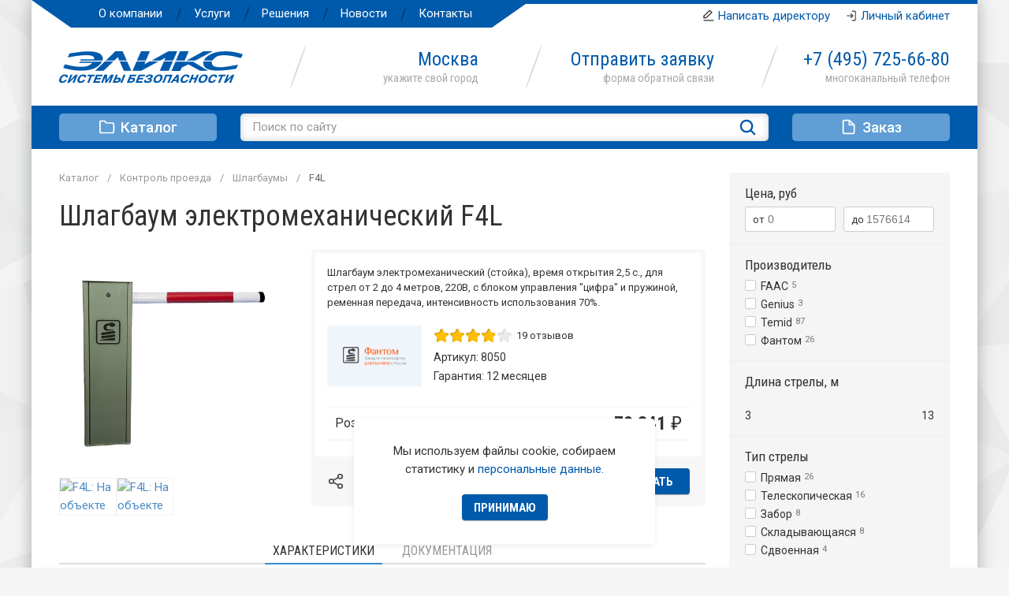

--- FILE ---
content_type: text/html; charset=utf-8
request_url: https://elics.ru/catalog/kontrol-proezda/shlagbaumy/f4l
body_size: 23763
content:

<!DOCTYPE html>
<html lang="ru-ru" dir="ltr">
<head>
	<meta name="viewport" content="width=device-width, initial-scale=1.0" />
			<base href="https://elics.ru/catalog/kontrol-proezda/shlagbaumy/f4l" />
	<meta http-equiv="content-type" content="text/html; charset=utf-8" />
	<meta name="keywords" content="Фантом, F4L" />
	<meta name="description" content="Группа компаний «Эликс» предлагает широкий ассортимент продукции по ДОСТУПНОЙ ЦЕНЕ. Фантом F4L - Шлагбаум электромеханический. Наш телефон в Москве: +7 (495) 725-66-80" />
	<title>Фантом F4L - Шлагбаум электромеханический</title>
	<link href="/templates/uikit/favicon.ico" rel="shortcut icon" type="image/vnd.microsoft.icon" />
	<link href="https://elics.ru/catalog/kontrol-proezda/shlagbaumy/f4l" rel="canonical" />
	<script type="application/json" class="joomla-script-options new">{"HashCash":{"remote_addr":"3.15.222.28","level":2,"request_time":1769045777,"detectheadless":true},"csrf.token":"9df0488c6523f1308c2d96e5013e0513","system.paths":{"root":"","base":""},"system.keepalive":{"interval":3540000,"uri":"\/component\/ajax\/?format=json"}}</script>
	<script src="/media/jui/js/jquery.min.js?30b2a7aa612cc20956f43e8552575cd0" type="text/javascript"></script>
	<script src="/media/com_rsform/js/script.js?30b2a7aa612cc20956f43e8552575cd0" type="text/javascript"></script>
	<script src="/media/plg_captcha_hashcash/sha256.min.js?30b2a7aa612cc20956f43e8552575cd0" type="text/javascript"></script>
	<script src="/media/plg_captcha_hashcash/hashcash.min.js?30b2a7aa612cc20956f43e8552575cd0" type="text/javascript"></script>
	<script src="/templates/uikit/js/jquery.search.js" type="text/javascript"></script>
	<script src="/media/system/js/core.js?30b2a7aa612cc20956f43e8552575cd0" type="text/javascript"></script>
	<!--[if lt IE 9]><script src="/media/system/js/polyfill.event.js?30b2a7aa612cc20956f43e8552575cd0" type="text/javascript"></script><![endif]-->
	<script src="/media/system/js/keepalive.js?30b2a7aa612cc20956f43e8552575cd0" type="text/javascript"></script>
	<script src="https://elics.ru/media/zoo/libraries/jquery/jquery-ui.custom.min.js?444" type="text/javascript"></script>
	<script src="https://elics.ru/cache/jbzoo_assets/library-64a87685611694d9084f614ec82f7d5c0.js?224" type="text/javascript"></script>
	<script src="https://elics.ru/cache/jbzoo_assets/default-cb4f664abbb0bd46c826803c123e8b0e0.js?224" type="text/javascript"></script>
	<script type="text/javascript">
window.mcs_site_root = "";window.mcs_base_domain="elics.ru";window.mcs_cookie_domain=".elics.ru";window.mcs_dialog=2;window.mcs_yandexgeo=true;	JBZoo.DEBUG = 0;
	jQuery.migrateMute = false;
	JBZoo.addVar("currencyList", {"default_cur":{"code":"default_cur","value":1,"name":"\u041f\u043e \u0443\u043c\u043e\u043b\u0447\u0430\u043d\u0438\u044e","format":{"symbol":"","round_type":"none","round_value":"2","num_decimals":"2","decimal_sep":".","thousands_sep":" ","format_positive":"%v%s","format_negative":"-%v%s"}},"%":{"code":"%","value":1,"name":"\u041f\u0440\u043e\u0446\u0435\u043d\u0442\u044b","format":{"symbol":"%","round_type":"none","round_value":"2","num_decimals":"2","decimal_sep":".","thousands_sep":" ","format_positive":"%v%s","format_negative":"-%v%s"}},"rub":{"code":"rub","value":1,"name":"\u0420\u0443\u0431\u043b\u044c","format":{"symbol":"\u20bd","round_type":"ceil","round_value":0,"num_decimals":0,"decimal_sep":",","thousands_sep":" ","format_positive":"%v %s","format_negative":"-%v %s"}},"usd":{"code":"usd","value":1.07,"name":"\u0414\u043e\u043b\u043b\u0430\u0440","format":{"symbol":"$","round_type":"ceil","round_value":0,"num_decimals":0,"decimal_sep":",","thousands_sep":" ","format_positive":"%v %s","format_negative":"-%v %s"}},"eur":{"code":"eur","value":1,"name":"\u0415\u0432\u0440\u043e","format":{"symbol":"\u20ac","round_type":"ceil","round_value":0,"num_decimals":0,"decimal_sep":",","thousands_sep":" ","format_positive":"%v %s","format_negative":"-%v %s"}},"usa":{"code":"usa","value":1.1,"name":"\u0420\u0443\u0447\u043d\u043e\u0439 \u0432\u0432\u043e\u0434 USD","format":{"symbol":"$","round_type":"ceil","round_value":0,"num_decimals":2,"decimal_sep":",","thousands_sep":" ","format_positive":"%v %s","format_negative":"-%v %s"}},"rur":{"code":"rur","value":72.2,"name":"\u0420\u0443\u0447\u043d\u043e\u0439 \u0432\u0432\u043e\u0434 RUB","format":{"symbol":"\u20bd","round_type":"ceil","round_value":0,"num_decimals":0,"decimal_sep":",","thousands_sep":" ","format_positive":"%v %s","format_negative":"-%v %s"}}} );
	JBZoo.addVar("cartItems", {} );
	JBZoo.addVar("JBZOO_DIALOGBOX_OK", "\u0413\u043e\u0442\u043e\u0432\u043e" );
	JBZoo.addVar("JBZOO_DIALOGBOX_CANCEL", "\u041e\u0442\u043c\u0435\u043d\u0430" );
	jQuery(function($){ $(".jbzoo .jsGoto").JBZooGoto({}, 0); });
	jQuery(function($){ $(".jbzoo select").JBZooSelect({}, 0); });
jQuery(document).ready(function($){$("#captcha-45").HashCash(Joomla.getOptions("HashCash"));});RSFormProUtils.addEvent(window, 'load', function(){
    RSFormPro.Ajax.overrideSubmit(3, {"parent":"","field":"rsform-error"}, false);
});	jQuery(function($){ $("#jbmodule-default-122").JBZooFilter({"autosubmit":0}, 0); });
	jQuery(function($){ $("#jbfilter-id-65807d72-120c-4d36-a762-e59d05c800f6-1-wrapper").removeAttr("slide");
            if ($("#jbfilter-id-65807d72-120c-4d36-a762-e59d05c800f6-1-wrapper")[0]) {
                $("#jbfilter-id-65807d72-120c-4d36-a762-e59d05c800f6-1-wrapper")[0].slide = null;
            }
            $("#jbfilter-id-65807d72-120c-4d36-a762-e59d05c800f6-1-wrapper").slider({
                "range" : true,
                "min"   : 3,
                "max"   : 13,
                "step"  : 1,
                "values": [3, 13],
                "slide" : function(event,ui) {
                    $("#jbfilter-id-65807d72-120c-4d36-a762-e59d05c800f6-1-value").val(ui.values[0] + "/" + ui.values[1]);
                    $("#jbfilter-id-65807d72-120c-4d36-a762-e59d05c800f6-1-value-0").html(JBZoo.numberFormat(ui.values[0], 0, ",", " "));
                    $("#jbfilter-id-65807d72-120c-4d36-a762-e59d05c800f6-1-value-1").html(JBZoo.numberFormat(ui.values[1], 0, ",", " "));
                    $("#jbfilter-id-65807d72-120c-4d36-a762-e59d05c800f6-1-wrapper").closest(".jsSlider").trigger("change");
                }
            });
            $("#jbfilter-id-65807d72-120c-4d36-a762-e59d05c800f6-1-value").val("3/13"); });
	jQuery(function($){ $("#jbfilter-id-b18d26bb-8dd7-47f1-a232-e5e3bf6622ed-2-wrapper").removeAttr("slide");
            if ($("#jbfilter-id-b18d26bb-8dd7-47f1-a232-e5e3bf6622ed-2-wrapper")[0]) {
                $("#jbfilter-id-b18d26bb-8dd7-47f1-a232-e5e3bf6622ed-2-wrapper")[0].slide = null;
            }
            $("#jbfilter-id-b18d26bb-8dd7-47f1-a232-e5e3bf6622ed-2-wrapper").slider({
                "range" : true,
                "min"   : 0,
                "max"   : 12,
                "step"  : 100,
                "values": [0, 12],
                "slide" : function(event,ui) {
                    $("#jbfilter-id-b18d26bb-8dd7-47f1-a232-e5e3bf6622ed-2-value").val(ui.values[0] + "/" + ui.values[1]);
                    $("#jbfilter-id-b18d26bb-8dd7-47f1-a232-e5e3bf6622ed-2-value-0").html(JBZoo.numberFormat(ui.values[0], 0, ",", " "));
                    $("#jbfilter-id-b18d26bb-8dd7-47f1-a232-e5e3bf6622ed-2-value-1").html(JBZoo.numberFormat(ui.values[1], 0, ",", " "));
                    $("#jbfilter-id-b18d26bb-8dd7-47f1-a232-e5e3bf6622ed-2-wrapper").closest(".jsSlider").trigger("change");
                }
            });
            $("#jbfilter-id-b18d26bb-8dd7-47f1-a232-e5e3bf6622ed-2-value").val("0/12"); });
	jQuery(function($){ $("#jbmodule-default-98").JBZooCartModule({"url_clean":"https:\/\/elics.ru\/?option=com_zoo&controller=basket&task=clear","url_reload":"https:\/\/elics.ru\/?option=com_zoo&controller=basket&task=reloadModule&moduleId=98","url_item_remove":"https:\/\/elics.ru\/?option=com_zoo&controller=basket&task=delete","text_delete_confirm":"\u0423\u0434\u0430\u043b\u0438\u0442\u044c \u0442\u043e\u0432\u0430\u0440 \u0438\u0437 \u0437\u0430\u043a\u0430\u0437\u0430?","text_empty_confirm":"\u0423\u0434\u0430\u043b\u0438\u0442\u044c \u0432\u0441\u0435 \u0442\u043e\u0432\u0430\u0440\u044b \u0438\u0437 \u0437\u0430\u043a\u0430\u0437\u0430?"}, 0); });
var asoptions = {lower_limit:3,max_results:5};
var asstrings = {show_all:"Все результаты"};	jQuery(function($){ $("#jbmodule-default-149").JBZooCartModule({"url_clean":"https:\/\/elics.ru\/?option=com_zoo&controller=basket&task=clear","url_reload":"https:\/\/elics.ru\/?option=com_zoo&controller=basket&task=reloadModule&moduleId=149","url_item_remove":"https:\/\/elics.ru\/?option=com_zoo&controller=basket&task=delete","text_delete_confirm":"\u0423\u0434\u0430\u043b\u0438\u0442\u044c \u0442\u043e\u0432\u0430\u0440 \u0438\u0437 \u0437\u0430\u043a\u0430\u0437\u0430?","text_empty_confirm":"\u0423\u0434\u0430\u043b\u0438\u0442\u044c \u0432\u0441\u0435 \u0442\u043e\u0432\u0430\u0440\u044b \u0438\u0437 \u0437\u0430\u043a\u0430\u0437\u0430?"}, 0); });

	</script>

	<link href="/templates/uikit/css/theme.min.css?1768824118" rel="stylesheet" type="text/css" />
	<link href="/templates/uikit/apple_touch_icon.png" rel="apple-touch-icon-precomposed">
	<script src="/templates/uikit/js/uikit.js" type="text/javascript"></script>
	<script src="/templates/uikit/js/icons.min.js?4302ff94784d77f30190832aaf39ded1" type="text/javascript"></script>
</head>
<body>
	<div id="tm-wrapper" class="uk-offcanvas-content">
				<div id="tm-toolbar" class="tm-padding uk-visible@m">
			<div class="uk-flex uk-flex-middle uk-flex-between">
				<ul class="top-menu"><li class="item-121"><a href="/about" >О компании</a></li><li class="item-122"><a href="/services" >Услуги</a></li><li class="item-123"><a href="/solutions" >Решения</a></li><li class="item-124"><a href="/news" >Новости</a></li><li class="item-125"><a href="/contacts" >Контакты</a></li></ul>
				<div class="uk-flex uk-flex-middle">
					<div class="uk-margin-right"><i uk-icon="icon:edit-line;ratio:0.65" style="vertical-align:1px"></i>&nbsp;<a href="mailto:aiv@elics.ru" target="_blank">Написать директору</a></div>
					
<div class="tm-account">
	<a href="#">Личный кабинет</a>
	<div uk-drop="mode:click;pos:bottom-right">
		<div class="uk-card uk-card-default uk-card-small">
			<div class="uk-card-header"><h4>Вход в личный кабинет</h4></div>
			<div class="uk-card-body">
				<form action="/catalog/kontrol-proezda/shlagbaumy" method="post" id="login-form" class="xform">
					<div class="xform-row"><input type="text" name="username" size="18" placeholder="Эл. почта" /></div>
					<div class="xform-row"><input type="password" name="password" size="18" placeholder="Пароль" /></div>
					<div class="xform-row uk-flex uk-flex-middle uk-flex-between">
						<div class="xform-checkbox"><input type="checkbox" name="remember" id="remember" checked /><label for="remember">Запомнить</label></div>
						<div class="uk-text-center"><input type="submit" name="Submit" value="Войти" class="uk-button uk-button-success" /></div>
					</div>
					<input type="hidden" name="option" value="com_users" />
					<input type="hidden" name="task" value="user.login" />
					<input type="hidden" name="return" value="aHR0cHM6Ly9lbGljcy5ydS9jYXRhbG9nL2tvbnRyb2wtcHJvZXpkYS9zaGxhZ2JhdW15L2Y0bA==" />
					<input type="hidden" name="9df0488c6523f1308c2d96e5013e0513" value="1" />				</form>
			</div>
			<div class="uk-card-footer">
				<div class="uk-flex uk-flex-middle uk-flex-between">
					<a href="/account?view=registration">Регистрация</a>
					<a href="/account?view=reset">Забыли пароль?</a>
				</div>
			</div>
		</div>
	</div>
</div>
				</div>
			</div>
		</div>
		<div id="tm-header" class="tm-padding uk-visible@m">
			<div class="uk-grid-small" uk-grid>
				<div class="tm-logo uk-width-auto"><a href="/"><img src="/images/logo.svg" alt="Группа компаний «Эликс»" /></a></div>
				<div id="tm-mainbar" class="uk-grid-small uk-width-expand" uk-grid>
					<div class="uk-width-1-3 tm-city"><script src="/templates/uikit/js/jquery.city.js" type="text/javascript"></script>

<a class="change-city" href="#mod-city" uk-toggle>Москва</a>
<div id="mod-city" class="uk-flex-top" uk-modal>
  <div class="uk-modal-dialog uk-modal-body uk-margin-auto-vertical">
    <a href="#" class="uk-modal-close-outside" uk-close></a>
    <h3 class="uk-text-center">Пожалуйста, укажите свой город</h3>
    <div class="cities uk-column-1-2@s">
		<div><a class="select-city uk-active" href="#" id="city-moskva" data-city="Москва">Москва</a></div><div><a class="select-city" href="#" id="city-sankt_peterburg" data-city="Санкт-Петербург">Санкт-Петербург</a></div><div><a class="select-city" href="#" id="city-arhangelsk" data-city="Архангельск">Архангельск</a></div><div><a class="select-city" href="#" id="city-volgograd" data-city="Волгоград">Волгоград</a></div><div><a class="select-city" href="#" id="city-irkutsk" data-city="Иркутск">Иркутск</a></div><div><a class="select-city" href="#" id="city-voronezh" data-city="Воронеж">Воронеж</a></div><div><a class="select-city" href="#" id="city-kazan" data-city="Казань">Казань</a></div><div><a class="select-city" href="#" id="city-krasnodar" data-city="Краснодар">Краснодар</a></div><div><a class="select-city" href="#" id="city-perm" data-city="Пермь">Пермь</a></div><div><a class="select-city" href="#" id="city-stavropol" data-city="Ставрополь">Ставрополь</a></div>	</div>
  </div>
</div></div>
					<div class="uk-width-1-3 tm-send"><a href="#send" uk-toggle>Отправить заявку</a></div>
					<div class="uk-width-1-3 tm-phone"><a href="tel:+74957256680">+7&nbsp;(495)&nbsp;<noscript></noscript>725-66-80</a>
					</div>
				</div>
			</div>
		</div>
		<div id="tm-mobile" class="tm-padding uk-flex uk-flex-middle uk-flex-between uk-hidden@m" uk-sticky>
			<a uk-icon="icon:menu;ratio:0.9" href="#offcanvas" uk-toggle></a>
			<div class="tm-logo"><a href="/"><img src="/images/logo.svg" alt="Группа компаний «Эликс»" /></a></div>
			<div>
				<!--noindex-->
<div class="mobile-basket jsJBZooCartModule " id="jbmodule-default-149">
	<a href="https://elics.ru/index.php?option=com_zoo&controller=basket&task=index&Itemid=127&nc=8578" >
		<i uk-icon="icon:basket;ratio:0.9"></i>	</a>
</div><!--/noindex-->
				<a class="tm-contacts" href="tel:+74957256680"><i uk-icon="icon:phone-call;ratio:0.9"></i></a>
			</div>
		</div>
		<div id="tm-navbar" class="tm-padding uk-visible@m" uk-sticky="show-on-up:true;animation:uk-animation-slide-top">
			<div class="uk-grid-medium" uk-grid>
				<div class="uk-width-auto tm-catalog">
					<a href="/catalog"><i uk-icon="icon:folder;ratio:0.85"></i>Каталог</a>
					<ul class="catalog-list" uk-drop="mode:click"><li ><a href=/catalog/protivoepidemicheskoe-oborudovanie>Противоэпидемическое оборудование&nbsp;<span>5</span></a></li><li class="uk-parent"><a href=/catalog/videonablyudenie>Видеонаблюдение&nbsp;<span>7</span></a><ul  uk-drop="mode:hover;duration:0"><li ><a href=/catalog/videonablyudenie/videokamery>Видеокамеры&nbsp;<span>7</span></a></li></ul></li><li class="uk-parent"><a href=/catalog/videodomofony>Видеодомофоны&nbsp;<span>119</span></a><ul  uk-drop="mode:hover;duration:0"><li ><a href=/catalog/videodomofony/monitory>Мониторы&nbsp;<span>15</span></a></li><li ><a href=/catalog/videodomofony/audiodomofony>Аудиодомофоны&nbsp;<span>7</span></a></li><li ><a href=/catalog/videodomofony/vyzyvnye-paneli>Вызывные панели&nbsp;<span>56</span></a></li><li ><a href=/catalog/videodomofony/aksessuary-vd>Аксессуары&nbsp;<span>41</span></a></li></ul></li><li class="uk-parent"><a href=/catalog/gromkoe-opoveshchenie>Громкое оповещение&nbsp;<span>28</span></a><ul  uk-drop="mode:hover;duration:0"><li ><a href=/catalog/gromkoe-opoveshchenie/pulty-opoveshcheniya>Пульты оповещения&nbsp;<span>9</span></a></li><li ><a href=/catalog/gromkoe-opoveshchenie/gromkogovoriteli>Громкоговорители&nbsp;<span>8</span></a></li><li ><a href=/catalog/gromkoe-opoveshchenie/sistema-antiterror>Система Антитеррор&nbsp;<span>13</span></a></li></ul></li><li class="uk-parent"><a href=/catalog/peregovornye-ustrojstva>Переговорные устройства&nbsp;<span>73</span></a><ul  uk-drop="mode:hover;duration:0"><li ><a href=/catalog/peregovornye-ustrojstva/klient-kassir>Клиент-кассир&nbsp;<span>19</span></a></li><li ><a href=/catalog/peregovornye-ustrojstva/direktor-sekretar>Директор-секретарь&nbsp;<span>2</span></a></li><li ><a href=/catalog/peregovornye-ustrojstva/selektornaya-svyaz>Селекторная связь&nbsp;<span>2</span></a></li><li ><a href=/catalog/peregovornye-ustrojstva/mikrofony>Микрофоны&nbsp;<span>32</span></a></li><li ><a href=/catalog/peregovornye-ustrojstva/aksessuary-pg>Аксессуары&nbsp;<span>18</span></a></li></ul></li><li class="uk-parent"><a href=/catalog/kontrol-dostupa>Контроль доступа&nbsp;<span>469</span></a><ul  uk-drop="mode:hover;duration:0"><li ><a href=/catalog/kontrol-dostupa/biometricheskie-terminaly>Биометрические терминалы&nbsp;<span>52</span></a></li><li ><a href=/catalog/kontrol-dostupa/kontrollery>Контроллеры&nbsp;<span>43</span></a></li><li ><a href=/catalog/kontrol-dostupa/schityvateli>Считыватели&nbsp;<span>216</span></a></li><li ><a href=/catalog/kontrol-dostupa/identifikatory>Идентификаторы&nbsp;<span>91</span></a></li><li ><a href=/catalog/kontrol-dostupa/knopki-vykhoda>Кнопки выхода&nbsp;<span>12</span></a></li><li ><a href=/catalog/kontrol-dostupa/kartopriemniki>Картоприемники&nbsp;<span>3</span></a></li><li ><a href=/catalog/kontrol-dostupa/aksessuary-kd>Аксессуары&nbsp;<span>26</span></a></li><li ><a href=/catalog/kontrol-dostupa/programmnoe-obespechenie>Программное обеспечение&nbsp;<span>26</span></a></li></ul></li><li class="uk-parent"><a href=/catalog/turnikety>Турникеты&nbsp;<span>428</span></a><ul  uk-drop="mode:hover;duration:0"><li ><a href=/catalog/turnikety/elektronnye-prokhodnye>Электронные проходные&nbsp;<span>3</span></a></li><li ><a href=/catalog/turnikety/tripody>Триподы&nbsp;<span>31</span></a></li><li ><a href=/catalog/turnikety/so-stvorkami>Со створками&nbsp;<span>163</span></a></li><li ><a href=/catalog/turnikety/polnorostovye>Полноростовые&nbsp;<span>46</span></a></li><li ><a href=/catalog/turnikety/kalitki>Калитки&nbsp;<span>54</span></a></li><li ><a href=/catalog/turnikety/ograzhdeniya>Ограждения&nbsp;<span>114</span></a></li><li ><a href=/catalog/turnikety/aksessuary-tn>Аксессуары&nbsp;<span>17</span></a></li></ul></li><li class="uk-parent"><a href=/catalog/dosmotrovoe-oborudovanie>Досмотровое оборудование&nbsp;<span>40</span></a><ul  uk-drop="mode:hover;duration:0"><li ><a href=/catalog/dosmotrovoe-oborudovanie/metallodetektory>Металлодетекторы&nbsp;<span>20</span></a></li><li ><a href=/catalog/dosmotrovoe-oborudovanie/rentgenovskie-introskopy>Рентгеновские интроскопы&nbsp;<span>16</span></a></li><li ><a href=/catalog/dosmotrovoe-oborudovanie/dosmotr-transporta>Досмотр транспорта&nbsp;<span>4</span></a></li></ul></li><li class="uk-parent"><a href=/catalog/elektrozamki>Электрозамки&nbsp;<span>109</span></a><ul  uk-drop="mode:hover;duration:0"><li ><a href=/catalog/elektrozamki/dlya-otelej>Решение для отелей&nbsp;<span>7</span></a></li><li ><a href=/catalog/elektrozamki/elektrozashchjolki>Электрозащёлки&nbsp;<span>47</span></a></li><li ><a href=/catalog/elektrozamki/planki-dlya-zashchyolok>Планки для защёлок&nbsp;<span>23</span></a></li><li ><a href=/catalog/elektrozamki/elektromagnitnye-zamki>Электромагнитные замки&nbsp;<span>8</span></a></li><li ><a href=/catalog/elektrozamki/aksessuary-ez>Аксессуары&nbsp;<span>24</span></a></li></ul></li><li class="uk-active uk-parent"><a href=/catalog/kontrol-proezda>Контроль проезда&nbsp;<span>492</span></a><ul  uk-drop="mode:hover;duration:0"><li class="uk-current uk-active"><a href=/catalog/kontrol-proezda/shlagbaumy>Шлагбаумы&nbsp;<span>121</span></a></li><li ><a href=/catalog/kontrol-proezda/dorozhnye-blokiratory>Дорожные блокираторы&nbsp;<span>18</span></a></li><li ><a href=/catalog/kontrol-proezda/privody-dlya-vorot>Приводы для ворот&nbsp;<span>59</span></a></li><li ><a href=/catalog/kontrol-proezda/aksessuary-sh>Аксессуары&nbsp;<span>294</span></a></li></ul></li><li class="catalog-bottom uk-flex uk-flex-middle uk-flex-between"><a class="brands" href="/catalog/brands">Бренды</a><a class="sale" href="/catalog/sale">Распродажа</a></li></ul>
				</div>
				<div class="uk-width-expand tm-search">
<form id="mod-ajaxsearch-form" action="/component/search/?tmpl=component" method="post" class="uk-search">
	<input type="search" name="searchword" id="mod-ajaxsearch-searchword" placeholder="Поиск по сайту" maxlength="200" class="uk-search-input" autocomplete="off" autofocus />
	<input type="hidden" name="task" value="search" />
	<input type="hidden" name="limit" value="10" />
	<input type="hidden" name="Itemid" value="128" />
	<button name="Search" onclick="this.form.submit()" class="uk-hidden"></button>
	<div id="mod-ajaxsearch-results-box" class="results-box"></div>
</form></div>
				<div class="uk-width-auto"><!--noindex-->
<div class="tm-basket jsJBZooCartModule" id="jbmodule-default-98">
			<a href="#"><i uk-icon="icon:file;ratio:0.85"></i>Заказ</a>
		<div class="item-basket-drop" uk-drop="mode:click;pos:bottom-right">
					<div class="uk-padding-small">Вы ещё ничего не&nbsp;добавили.</div>
			</div>
</div><!--/noindex--></div>
			</div>
		</div>

		<div id="tm-middle" class="tm-padding">
															<div id="tm-main" class="uk-grid-medium" uk-grid>
				<div id="tm-content" class="uk-width-expand@m">
											
<ul itemscope itemtype="https://schema.org/BreadcrumbList" class="uk-breadcrumb">

				<li itemprop="itemListElement" itemscope itemtype="https://schema.org/ListItem">
									<a itemprop="item" href="/catalog" class="pathway"><span itemprop="name">Каталог</span></a>
								<meta itemprop="position" content="1">
			</li>
					<li itemprop="itemListElement" itemscope itemtype="https://schema.org/ListItem">
									<a itemprop="item" href="/catalog/kontrol-proezda" class="pathway"><span itemprop="name">Контроль проезда</span></a>
								<meta itemprop="position" content="2">
			</li>
					<li itemprop="itemListElement" itemscope itemtype="https://schema.org/ListItem">
									<a itemprop="item" href="/catalog/kontrol-proezda/shlagbaumy" class="pathway"><span itemprop="name">Шлагбаумы</span></a>
								<meta itemprop="position" content="3">
			</li>
					<li itemprop="itemListElement" itemscope itemtype="https://schema.org/ListItem" class="active">
				<span itemprop="name">
					F4L				</span>
				<meta itemprop="position" content="4">
			</li>
		</ul>

															
					
<div class="full-item products shlagbaumy">
	<h1 class="item-title">Шлагбаум электромеханический 
 F4L</h1>
	<div class="uk-grid-medium" uk-grid>
		<div class="uk-width-auto@m item-gallery">
						 	<div uk-lightbox="toggle:.uk-lbgroup">
		<div class="item-poster">
			<a class="uk-lbgroup" href="/images/catalog/fantom/f4l/1general.jpg" data-caption="F4L: Общий вид">
				<img itemprop="image" src="/images/catalog/fantom/f4l/1general.jpg" alt="F4L: Общий вид" />
			</a>
		</div>
		<div class="uk-position-relative" uk-slider="sets:true;finite:true">
			<div class="uk-slider-container">
				<ul class="uk-slider-items uk-child-width-1-4">
											<li>
							<a class="uk-lbgroup" href="/images/catalog/fantom/f4l/2object.jpg" data-caption="F4L: На объекте">
								<img src="/images/cache/4/4ef18a9a5ba7c41986069d53468e5245.jpg" alt="F4L: На объекте" />
							</a>
						</li>
											<li>
							<a class="uk-lbgroup" href="/images/catalog/fantom/f4l/3object.jpg" data-caption="F4L: На объекте">
								<img src="/images/cache/f/f907397e7bf8a6a8f9185fa1ad2e22e2.jpg" alt="F4L: На объекте" />
							</a>
						</li>
									</ul>
			</div>
			<a class="uk-position-center-left-out slidenav" href="#" uk-slidenav-previous uk-slider-item="previous"></a>
			<a class="uk-position-center-right-out slidenav" href="#" uk-slidenav-next uk-slider-item="next"></a>
		</div>
	</div>
 		</div>
		<div class="uk-width-expand@m">
			<div class="item-main">
				<div class="item-text"> <p>Шлагбаум электромеханический (стойка), время открытия 2,5 с., для стрел от 2 до 4 метров, 220В, с блоком управления "цифра" и пружиной, ременная передача, интенсивность использования 70%.</p> </div>				<div class="item-info uk-grid-small" uk-grid>
					<div class="uk-width-auto">
						<div class="item-brand"><a href="/catalog/tag/Фантом" rel="nofollow"><img src="/images/brands/fantom.png" alt="Фантом" /></a></div>					</div>
					<div class="uk-width-expand">
						<div class="item-rating"> <script type="text/javascript" src="/templates/uikit/js/rating.js"></script>

<div id="bcb97a1c-b817-4a6d-9ecb-6617fca874b3-69717f119f642" class="rating">

	<div class="rating-container star5">
		<div class="previous-rating" style="width: 78%;"></div>
					<div class="current-rating">
									<div class="stars star5"></div>
									<div class="stars star4"></div>
									<div class="stars star3"></div>
									<div class="stars star2"></div>
									<div class="stars star1"></div>
							</div>
			</div>

			<div class="vote-message">19 отзывов</div>
	
</div>

	<script type="text/javascript">
		jQuery(function($) {
			$('#bcb97a1c-b817-4a6d-9ecb-6617fca874b3-69717f119f642').ElementRating({ url: '/catalog/kontrol-proezda/shlagbaumy?task=callelement&format=raw&item_id=307&element=bcb97a1c-b817-4a6d-9ecb-6617fca874b3' });
		});
	</script>
 </div>						<div class="item-sku"> <script type="text/javascript">JBZoo.mergeVar("30756dfee7a-4fe4-4c6c-9ef9-4e9e2bbe67e3.elements", {"sku":[]})</script><script type="text/javascript">JBZoo.mergeVar("30756dfee7a-4fe4-4c6c-9ef9-4e9e2bbe67e3.template", {"addb66b925e70ba98d5d9017a8e81f83":"sku"})</script><div id="jbprice-812502" class="jsPrice-307-56dfee7a-4fe4-4c6c-9ef9-4e9e2bbe67e3 jsPrice jsJBPrice jsJBPrice-56dfee7a-4fe4-4c6c-9ef9-4e9e2bbe67e3-307 addb66b925e70ba98d5d9017a8e81f83 jbprice jbprice-tmpl-sku jbprice-type-plain">
<div data-identifier="_sku" data-index="0" data-position="list" class="jbprice-sku jsElement jsPriceElement jsSku jsCore jselementlist0">Артикул:&nbsp;8050</div>
<script type="text/javascript">
	jQuery(function($){ setTimeout(function(){$(".jsPrice-307-56dfee7a-4fe4-4c6c-9ef9-4e9e2bbe67e3").JBZooPrice({"hash":"addb66b925e70ba98d5d9017a8e81f83","itemId":"307","identifier":"56dfee7a-4fe4-4c6c-9ef9-4e9e2bbe67e3","variantUrl":"https:\/\/elics.ru\/?option=com_zoo&controller=default&task=callelement&element=56dfee7a-4fe4-4c6c-9ef9-4e9e2bbe67e3&method=ajaxChangeVariant&item_id=307"}, 1);}, 0); });
</script>
</div> </div>						<div class="item-guarant">Гарантия: 12 месяцев</div>					</div>
				</div>

								 <script type="text/javascript">JBZoo.mergeVar("30756dfee7a-4fe4-4c6c-9ef9-4e9e2bbe67e3.elements", {"value":[],"currency":{"default":"rub","target":".jsCurrencyToggle"}})</script><script type="text/javascript">JBZoo.mergeVar("30756dfee7a-4fe4-4c6c-9ef9-4e9e2bbe67e3.template", {"aa42911667530a4680f6b4297cd1a063":"full"})</script><div id="jbprice-958430" class="jsPrice-307-56dfee7a-4fe4-4c6c-9ef9-4e9e2bbe67e3 jsPrice jsJBPrice jsJBPrice-56dfee7a-4fe4-4c6c-9ef9-4e9e2bbe67e3-307 aa42911667530a4680f6b4297cd1a063 jbprice jbprice-tmpl-full jbprice-type-plain">
<div data-identifier="_value" data-template="full" data-index="0" data-position="list" class="jbprice-value jsElement jsPriceElement jsValue jsCore jselementfulllist0">
	<div class="jbprice-table">
		<div class="jbprice-row total-row">
			<span class="jbprice-label">Розничная цена</span>
			<span class="jbprice-value"><span data-moneyid="11" data-value="70341" data-currency="rub" data-showplus="0" class="jsMoney jbcartvalue">
<span class="jbcurrency-value">70 341</span> <span class="jbcurrency-symbol">₽</span></span></span>		</div>
	</div>
</div>


</div> 				<div class="item-buttons uk-flex uk-flex-middle uk-flex-between">
					<div class="uk-share">
						<span uk-tooltip="Поделиться"><i uk-icon="icon:share;ratio:0.9"></i></span>
						<div class="uk-drop" uk-drop="mode:click;pos:right">
							<script src="//yastatic.net/es5-shims/0.0.2/es5-shims.min.js"></script>
							<script src="//yastatic.net/share2/share.js"></script>
							<div class="ya-share2" data-services="vkontakte,odnoklassniki,telegram,viber,whatsapp,skype" data-size="s"></div>
						</div>
					</div>
					<div class="uk-quest"><a href="#send" uk-toggle uk-tooltip="Задать вопрос"><i uk-icon="icon:help;ratio:0.9"></i></a></div>
					 
<!--noindex-->
<div id="favorite-162314" class="jsJBZooFavorite jbfavorite-buttons unactive">
	<span class="jsFavoriteToggle favorite-add" uk-tooltip="Избранное"><i uk-icon="icon:heart;ratio:0.9"></i></span>
			<a rel="nofollow" href="https://elics.ru/?option=com_zoo&controller=favorite&task=favorite&app_id=2&Itemid=126" class="favorite-del" uk-tooltip="Избранное"><i uk-icon="icon:heart;ratio:0.9"></i></a>
	</div>

<script>
$('#favorite-162314 .favorite-add').click(function(){
  UIkit.notification({message:'<i uk-icon=\'icon:heart\'></i>&ensp;Избранное: товар добавлен', status:'default', timeout:'3000', pos: 'bottom-center'});
});
</script>

<script type="text/javascript">
	jQuery(function($){ setTimeout(function(){$("#favorite-162314").JBZooFavoriteButtons({"url_toggle":"https:\/\/elics.ru\/?option=com_zoo&controller=default&task=callelement&element=2ce9b83a-5501-456c-879e-ab3bc78ce40f&method=ajaxToggleFavorite&item_id=307"}, 0);}, 0); });
</script><!--/noindex--> 
 
<!--noindex-->
<div id="compare-774072" class="jsJBZooCompare jbcompare-buttons unactive">
	<span class="jsCompareToggle compare-add" uk-tooltip="Сравнение"><i uk-icon="icon:copy;ratio:0.9"></i></span>
			<a rel="nofollow" href="https://elics.ru/?option=com_zoo&controller=compare&task=compare&app_id=2&type=shlagbaumy&layout=v&Itemid=126" class="compare-del" uk-tooltip="Сравнение"><i uk-icon="icon:copy;ratio:0.9"></i></a>
	</div>

<script>
$('#compare-774072 .compare-add').click(function(){
  UIkit.notification({message:'<i uk-icon=\'icon:copy\'></i>&ensp;Сравнение: товар добавлен', status:'default', timeout:'3000', pos: 'bottom-center'});
});
</script>

<script type="text/javascript">
	jQuery(function($){ setTimeout(function(){$("#compare-774072").JBZooCompareButtons({"url_toggle":"https:\/\/elics.ru\/?option=com_zoo&controller=default&task=callelement&element=e3a35a35-19ac-4f1d-9b7a-fde492e22d30&method=ajaxToggleCompare&item_id=307"}, 0);}, 0); });
</script><!--/noindex--> 
 <script type="text/javascript">JBZoo.mergeVar("30756dfee7a-4fe4-4c6c-9ef9-4e9e2bbe67e3.elements", {"buttons":{"hash":"fc9e0e747dd4ea4bb101fb7d0bf9a423","item_id":"307","element_id":"56dfee7a-4fe4-4c6c-9ef9-4e9e2bbe67e3","key":"d1ea5f950870ba580139dbf17b5ac66d","basket":"https:\/\/elics.ru\/index.php?option=com_zoo&controller=basket&task=index&Itemid=127&nc=4343","isModal":false,"isInCart":0,"addAlert":0,"addAlertText":"\u0422\u043e\u0432\u0430\u0440 \u0434\u043e\u0431\u0430\u0432\u043b\u0435\u043d \u0432 \u043a\u043e\u0440\u0437\u0438\u043d\u0443!","addAlertTimeout":3000,"remove":"https:\/\/elics.ru\/?option=com_zoo&controller=default&task=callelement&element=56dfee7a-4fe4-4c6c-9ef9-4e9e2bbe67e3&method=ajaxRemoveFromCart&item_id=307","add":"https:\/\/elics.ru\/?option=com_zoo&controller=default&task=callelement&element=56dfee7a-4fe4-4c6c-9ef9-4e9e2bbe67e3&method=ajaxAddToCart&item_id=307","modal":"https:\/\/elics.ru\/?option=com_zoo&controller=default&task=callelement&element=56dfee7a-4fe4-4c6c-9ef9-4e9e2bbe67e3&method=ajaxModalWindow&item_id=307&args%5Btemplate%5D=sku&args%5Blayout%5D=full&args%5Bhash%5D=fc9e0e747dd4ea4bb101fb7d0bf9a423&tmpl=component&modal=1"}})</script><script type="text/javascript">JBZoo.mergeVar("30756dfee7a-4fe4-4c6c-9ef9-4e9e2bbe67e3.template", {"fc9e0e747dd4ea4bb101fb7d0bf9a423":"buttons"})</script><div id="jbprice-889011" class="jsPrice-307-56dfee7a-4fe4-4c6c-9ef9-4e9e2bbe67e3 jsPrice jsJBPrice jsJBPrice-56dfee7a-4fe4-4c6c-9ef9-4e9e2bbe67e3-307 fc9e0e747dd4ea4bb101fb7d0bf9a423 jbprice jbprice-tmpl-buttons jbprice-type-plain">
<div data-identifier="_buttons" data-template="buttons" data-index="0" data-position="list" class="jbprice-buttons jsElement jsPriceElement jsButtons jsCore jselementbuttonslist0">
<!--noindex-->
<div class="jbprice-buttons jsPriceButtons not-in-cart">

    <span class="jsAddToCart uk-button uk-button-blue jbprice-buttons-add">Заказать</span><span class="jsPriceButton jsGoTo uk-button uk-button-success jbprice-buttons-del">Добавлено</span><script>
$('.fc9e0e747dd4ea4bb101fb7d0bf9a423 .jbprice-buttons-add').click(function(){
  UIkit.notification({message:'<i uk-icon=\'icon:basket\'></i>&ensp;Заказ: товар добавлен', status:'default', timeout:'3000', pos: 'bottom-center'});
});
</script>
</div>
<!--/noindex-->
</div>

</div> 				</div>
							</div>
		</div>
	</div>
	<div class="item-tabs">
		<ul class="uk-flex-center" uk-tab>
			<li><a href="#">Характеристики</a></li><li><a href="#">Документация</a></li>		</ul>
		<ul class="uk-switcher switcher-container">
			<li id="tab-properties"><table>
<tr class="element element-text first">
	<td class="parameter">Длина стрелы,&nbsp;м</td>
	<td class="value">3</td>
</tr>

<tr class="element element-text">
	<td class="parameter">Время открытия,&nbsp;с</td>
	<td class="value">3,5</td>
</tr>

<tr class="element element-text">
	<td class="parameter">Мощность двигателя,&nbsp;Вт</td>
	<td class="value">180</td>
</tr>

<tr class="element element-text">
	<td class="parameter">Интенсивность использования</td>
	<td class="value">260 циклов/час</td>
</tr>

<tr class="element element-text">
	<td class="parameter">Класс защиты</td>
	<td class="value">IP44</td>
</tr>

<tr class="element element-text">
	<td class="parameter">Напряжение питания,&nbsp;В</td>
	<td class="value">220</td>
</tr>

<tr class="element element-text">
	<td class="parameter">Номинальный ток,&nbsp;А</td>
	<td class="value">820</td>
</tr>

<tr class="element element-text">
	<td class="parameter">Материал</td>
	<td class="value">сталь</td>
</tr>

<tr class="element element-text">
	<td class="parameter">Габаритные размеры,&nbsp;мм</td>
	<td class="value">1080x371x380</td>
</tr>

<tr class="element element-text">
	<td class="parameter">Масса,&nbsp;кг</td>
	<td class="value">40</td>
</tr>

<tr class="element element-text last">
	<td class="parameter">Диапазон рабочих температур,&nbsp;&deg;C</td>
	<td class="value">-40 .. +50</td>
</tr></table></li><li id="tab-documents"> <div class="download-element"><a class="pdf" href="/files/instruction/fantom/f4l.pdf" target="_blank" rel="nofollow"><div class="download-label">Инструкция</div><div class="download-file">f4l<span>1,19 MB</span></div></a></div> 
 <div class="download-element"><a class="pdf" href="/files/catalog/fantom.pdf" target="_blank" rel="nofollow"><div class="download-label">Каталог</div><div class="download-file">fantom<span>2,71 MB</span></div></a></div> </li>		</ul>
		<p class="uk-note">* Представленная информация носит справочный характер и&nbsp;не&nbsp;является публичной офертой. Технические характеристики, комплект поставки или внешний вид изделия могут быть изменены производителем без предварительного уведомления.</p>
	</div>
	<div class="item-support uk-grid-small uk-child-width-1-1 uk-child-width-1-3@m uk-grid-match" uk-grid uk-lightbox>
		<div>
			<a href="/delivery?tmpl=component" data-type="iframe" rel="nofollow">
				<h5><i uk-icon="icon:package;ratio:0.9"></i>&nbsp;Доставка</h5>
				<span>Осуществляем бесплатную доставку по&nbsp;России</span>
			</a>
		</div>
		<div>
			<a href="/guarantee?tmpl=component" data-type="iframe" rel="nofollow">
				<h5><i uk-icon="icon:award;ratio:0.9"></i>&nbsp;Гарантия</h5>
				<span>Гарантируем качество и&nbsp;надёжность оборудования</span>
			</a>
		</div>
		<div>
			<a href="/support?tmpl=component" data-type="iframe" rel="nofollow">
				<h5><i uk-icon="icon:lifebuoy;ratio:0.9"></i>&nbsp;Поддержка</h5>
				<span>Являемся авторизованным сервисным центром</span>
			</a>
		</div>
	</div>
			<h3>Похожее оборудование</h3>
		<div class="item-related uk-position-relative" uk-slider="sets:true">
			<div class="uk-slider-container">
				<ul class="uk-slider-items uk-child-width-1-2@s uk-child-width-1-3@m uk-grid-small uk-grid-match" uk-grid>
					 <li>
<div class="teaser-item products shlagbaumy">
    <a class="item-link" href="/catalog/kontrol-proezda/shlagbaumy/bgm545-l">
        <h4 class="item-title">BGM545 L</h4>
        <div class="item-image">
                         
<img src="/images/cache/b/b6cabba3a3667d09198a6449af19b98a.jpg" alt="BGM545 L" />                     </div>
    </a>
    <div class="item-rating"> <script type="text/javascript" src="/templates/uikit/js/rating.js"></script>

<div id="bcb97a1c-b817-4a6d-9ecb-6617fca874b3-69717f11a4f8b" class="rating">

	<div class="rating-container star5">
		<div class="previous-rating" style="width: 100%;"></div>
			</div>

			<div class="vote-message">3 отзыва</div>
	
</div>

 </div>    <div class="item-sku"><script type="text/javascript">JBZoo.mergeVar("340456dfee7a-4fe4-4c6c-9ef9-4e9e2bbe67e3.elements", {"sku":[]})</script><script type="text/javascript">JBZoo.mergeVar("340456dfee7a-4fe4-4c6c-9ef9-4e9e2bbe67e3.template", {"d2238f504ab27afe696833b4068b453a":"sku"})</script><div id="jbprice-189676" class="jsPrice-3404-56dfee7a-4fe4-4c6c-9ef9-4e9e2bbe67e3 jsPrice jsJBPrice jsJBPrice-56dfee7a-4fe4-4c6c-9ef9-4e9e2bbe67e3-3404 d2238f504ab27afe696833b4068b453a jbprice jbprice-tmpl-sku jbprice-type-plain">
<div data-identifier="_sku" data-index="0" data-position="list" class="jbprice-sku jsElement jsPriceElement jsSku jsCore jselementlist0">Артикул:&nbsp;9276</div>
<script type="text/javascript">
	jQuery(function($){ setTimeout(function(){$(".jsPrice-3404-56dfee7a-4fe4-4c6c-9ef9-4e9e2bbe67e3").JBZooPrice({"hash":"d2238f504ab27afe696833b4068b453a","itemId":"3404","identifier":"56dfee7a-4fe4-4c6c-9ef9-4e9e2bbe67e3","variantUrl":"https:\/\/elics.ru\/?option=com_zoo&controller=default&task=callelement&element=56dfee7a-4fe4-4c6c-9ef9-4e9e2bbe67e3&method=ajaxChangeVariant&item_id=3404"}, 1);}, 0); });
</script>
</div></div>    <div class="item-brand">Производитель: Temid</div>    <div class="item-text">Шлагбаум электромеханический со стрелой 4,5 м. время подъема 2.5 c, 220В (160 Вт), с блоком...</div>
            <div class="item-bottom uk-position-bottom">
        <div class="item-price"> <script type="text/javascript">JBZoo.mergeVar("340456dfee7a-4fe4-4c6c-9ef9-4e9e2bbe67e3.elements", {"value":[],"currency":{"default":"rub","target":".jsCurrencyToggle"}})</script><script type="text/javascript">JBZoo.mergeVar("340456dfee7a-4fe4-4c6c-9ef9-4e9e2bbe67e3.template", {"1b9fd9feaa84f7e20031bb0b108b9a18":"teaser"})</script><div id="jbprice-436891" class="jsPrice-3404-56dfee7a-4fe4-4c6c-9ef9-4e9e2bbe67e3 jsPrice jsJBPrice jsJBPrice-56dfee7a-4fe4-4c6c-9ef9-4e9e2bbe67e3-3404 1b9fd9feaa84f7e20031bb0b108b9a18 jbprice jbprice-tmpl-teaser jbprice-type-plain">
<div data-identifier="_value" data-template="teaser" data-index="0" data-position="list" class="jbprice-value jsElement jsPriceElement jsValue jsCore jselementteaserlist0">
<span class="jbprice-value-total"><span data-moneyid="22" data-value="78430" data-currency="rub" data-showplus="0" class="jsMoney jbcartvalue">
<span class="jbcurrency-value">78 430</span> <span class="jbcurrency-symbol">₽</span></span></span></div>


</div> </div>        <div class="item-buttons uk-flex uk-flex-middle uk-flex-between"> 
<!--noindex-->
<div id="favorite-224107" class="jsJBZooFavorite jbfavorite-buttons unactive">
	<span class="jsFavoriteToggle favorite-add" uk-tooltip="Избранное"><i uk-icon="icon:heart;ratio:0.9"></i></span>
			<a rel="nofollow" href="https://elics.ru/?option=com_zoo&controller=favorite&task=favorite&app_id=2&Itemid=126" class="favorite-del" uk-tooltip="Избранное"><i uk-icon="icon:heart;ratio:0.9"></i></a>
	</div>

<script>
$('#favorite-224107 .favorite-add').click(function(){
  UIkit.notification({message:'<i uk-icon=\'icon:heart\'></i>&ensp;Избранное: товар добавлен', status:'default', timeout:'3000', pos: 'bottom-center'});
});
</script>

<script type="text/javascript">
	jQuery(function($){ setTimeout(function(){$("#favorite-224107").JBZooFavoriteButtons({"url_toggle":"https:\/\/elics.ru\/?option=com_zoo&controller=default&task=callelement&element=2ce9b83a-5501-456c-879e-ab3bc78ce40f&method=ajaxToggleFavorite&item_id=3404"}, 0);}, 0); });
</script><!--/noindex--> 
 
<!--noindex-->
<div id="compare-402351" class="jsJBZooCompare jbcompare-buttons unactive">
	<span class="jsCompareToggle compare-add" uk-tooltip="Сравнение"><i uk-icon="icon:copy;ratio:0.9"></i></span>
			<a rel="nofollow" href="https://elics.ru/?option=com_zoo&controller=compare&task=compare&app_id=2&type=shlagbaumy&layout=v&Itemid=126" class="compare-del" uk-tooltip="Сравнение"><i uk-icon="icon:copy;ratio:0.9"></i></a>
	</div>

<script>
$('#compare-402351 .compare-add').click(function(){
  UIkit.notification({message:'<i uk-icon=\'icon:copy\'></i>&ensp;Сравнение: товар добавлен', status:'default', timeout:'3000', pos: 'bottom-center'});
});
</script>

<script type="text/javascript">
	jQuery(function($){ setTimeout(function(){$("#compare-402351").JBZooCompareButtons({"url_toggle":"https:\/\/elics.ru\/?option=com_zoo&controller=default&task=callelement&element=e3a35a35-19ac-4f1d-9b7a-fde492e22d30&method=ajaxToggleCompare&item_id=3404"}, 0);}, 0); });
</script><!--/noindex--> 
 <script type="text/javascript">JBZoo.mergeVar("340456dfee7a-4fe4-4c6c-9ef9-4e9e2bbe67e3.elements", {"buttons":{"hash":"1238f983f19f682e58335dc041e438b2","item_id":"3404","element_id":"56dfee7a-4fe4-4c6c-9ef9-4e9e2bbe67e3","key":"da1be8a96a38e7dfdff867fe4190cd35","basket":"https:\/\/elics.ru\/index.php?option=com_zoo&controller=basket&task=index&Itemid=127&nc=3349","isModal":false,"isInCart":0,"addAlert":0,"addAlertText":"\u0422\u043e\u0432\u0430\u0440 \u0434\u043e\u0431\u0430\u0432\u043b\u0435\u043d \u0432 \u043a\u043e\u0440\u0437\u0438\u043d\u0443!","addAlertTimeout":3000,"remove":"https:\/\/elics.ru\/?option=com_zoo&controller=default&task=callelement&element=56dfee7a-4fe4-4c6c-9ef9-4e9e2bbe67e3&method=ajaxRemoveFromCart&item_id=3404","add":"https:\/\/elics.ru\/?option=com_zoo&controller=default&task=callelement&element=56dfee7a-4fe4-4c6c-9ef9-4e9e2bbe67e3&method=ajaxAddToCart&item_id=3404","modal":"https:\/\/elics.ru\/?option=com_zoo&controller=default&task=callelement&element=56dfee7a-4fe4-4c6c-9ef9-4e9e2bbe67e3&method=ajaxModalWindow&item_id=3404&args%5Btemplate%5D=sku&args%5Blayout%5D=teaser&args%5Bhash%5D=1238f983f19f682e58335dc041e438b2&tmpl=component&modal=1"}})</script><script type="text/javascript">JBZoo.mergeVar("340456dfee7a-4fe4-4c6c-9ef9-4e9e2bbe67e3.template", {"1238f983f19f682e58335dc041e438b2":"buttons"})</script><div id="jbprice-414429" class="jsPrice-3404-56dfee7a-4fe4-4c6c-9ef9-4e9e2bbe67e3 jsPrice jsJBPrice jsJBPrice-56dfee7a-4fe4-4c6c-9ef9-4e9e2bbe67e3-3404 1238f983f19f682e58335dc041e438b2 jbprice jbprice-tmpl-buttons jbprice-type-plain">
<div data-identifier="_buttons" data-template="buttons" data-index="0" data-position="list" class="jbprice-buttons jsElement jsPriceElement jsButtons jsCore jselementbuttonslist0">
<!--noindex-->
<div class="jbprice-buttons jsPriceButtons not-in-cart">

    <span class="jsAddToCart uk-button uk-button-blue jbprice-buttons-add">Заказать</span><span class="jsPriceButton jsGoTo uk-button uk-button-success jbprice-buttons-del">Добавлено</span><script>
$('.1238f983f19f682e58335dc041e438b2 .jbprice-buttons-add').click(function(){
  UIkit.notification({message:'<i uk-icon=\'icon:basket\'></i>&ensp;Заказ: товар добавлен', status:'default', timeout:'3000', pos: 'bottom-center'});
});
</script>
</div>
<!--/noindex-->
</div>

</div> </div>    	</div>
    </div></li><li>
<div class="teaser-item products shlagbaumy">
    <a class="item-link" href="/catalog/kontrol-proezda/shlagbaumy/f3sa">
        <h4 class="item-title">F3SA</h4>
        <div class="item-image">
                         
<img src="/images/cache/7/7e6977126fcb1e0c7afecd94ad02ea67.jpg" alt="F3SA" />                     </div>
    </a>
    <div class="item-rating"> <script type="text/javascript" src="/templates/uikit/js/rating.js"></script>

<div id="bcb97a1c-b817-4a6d-9ecb-6617fca874b3-69717f11a6dfd" class="rating">

	<div class="rating-container star5">
		<div class="previous-rating" style="width: 0%;"></div>
			</div>

			<div class="vote-message">Нет отзывов</div>
	
</div>

 </div>    <div class="item-sku"><script type="text/javascript">JBZoo.mergeVar("31356dfee7a-4fe4-4c6c-9ef9-4e9e2bbe67e3.elements", {"sku":[]})</script><script type="text/javascript">JBZoo.mergeVar("31356dfee7a-4fe4-4c6c-9ef9-4e9e2bbe67e3.template", {"adff06d1c41d1a0a06bea86e5aab1da0":"sku"})</script><div id="jbprice-337200" class="jsPrice-313-56dfee7a-4fe4-4c6c-9ef9-4e9e2bbe67e3 jsPrice jsJBPrice jsJBPrice-56dfee7a-4fe4-4c6c-9ef9-4e9e2bbe67e3-313 adff06d1c41d1a0a06bea86e5aab1da0 jbprice jbprice-tmpl-sku jbprice-type-plain">
<div data-identifier="_sku" data-index="0" data-position="list" class="jbprice-sku jsElement jsPriceElement jsSku jsCore jselementlist0">Артикул:&nbsp;8056</div>
<script type="text/javascript">
	jQuery(function($){ setTimeout(function(){$(".jsPrice-313-56dfee7a-4fe4-4c6c-9ef9-4e9e2bbe67e3").JBZooPrice({"hash":"adff06d1c41d1a0a06bea86e5aab1da0","itemId":"313","identifier":"56dfee7a-4fe4-4c6c-9ef9-4e9e2bbe67e3","variantUrl":"https:\/\/elics.ru\/?option=com_zoo&controller=default&task=callelement&element=56dfee7a-4fe4-4c6c-9ef9-4e9e2bbe67e3&method=ajaxChangeVariant&item_id=313"}, 1);}, 0); });
</script>
</div></div>    <div class="item-brand">Производитель: Фантом</div>    <div class="item-text">Шлагбаум электромеханический скоростной (стойка), время открытия 1,5 с., для стрелы 3 метра...</div>
            <div class="item-bottom uk-position-bottom">
        <div class="item-price"> <script type="text/javascript">JBZoo.mergeVar("31356dfee7a-4fe4-4c6c-9ef9-4e9e2bbe67e3.elements", {"value":[],"currency":{"default":"rub","target":".jsCurrencyToggle"}})</script><script type="text/javascript">JBZoo.mergeVar("31356dfee7a-4fe4-4c6c-9ef9-4e9e2bbe67e3.template", {"876143fd95310ef87b6c16291da019ee":"teaser"})</script><div id="jbprice-667073" class="jsPrice-313-56dfee7a-4fe4-4c6c-9ef9-4e9e2bbe67e3 jsPrice jsJBPrice jsJBPrice-56dfee7a-4fe4-4c6c-9ef9-4e9e2bbe67e3-313 876143fd95310ef87b6c16291da019ee jbprice jbprice-tmpl-teaser jbprice-type-plain">
<div data-identifier="_value" data-template="teaser" data-index="0" data-position="list" class="jbprice-value jsElement jsPriceElement jsValue jsCore jselementteaserlist0">
<span class="jbprice-value-total"><span data-moneyid="33" data-value="128722" data-currency="rub" data-showplus="0" class="jsMoney jbcartvalue">
<span class="jbcurrency-value">128 722</span> <span class="jbcurrency-symbol">₽</span></span></span></div>


</div> </div>        <div class="item-buttons uk-flex uk-flex-middle uk-flex-between"> 
<!--noindex-->
<div id="favorite-982104" class="jsJBZooFavorite jbfavorite-buttons unactive">
	<span class="jsFavoriteToggle favorite-add" uk-tooltip="Избранное"><i uk-icon="icon:heart;ratio:0.9"></i></span>
			<a rel="nofollow" href="https://elics.ru/?option=com_zoo&controller=favorite&task=favorite&app_id=2&Itemid=126" class="favorite-del" uk-tooltip="Избранное"><i uk-icon="icon:heart;ratio:0.9"></i></a>
	</div>

<script>
$('#favorite-982104 .favorite-add').click(function(){
  UIkit.notification({message:'<i uk-icon=\'icon:heart\'></i>&ensp;Избранное: товар добавлен', status:'default', timeout:'3000', pos: 'bottom-center'});
});
</script>

<script type="text/javascript">
	jQuery(function($){ setTimeout(function(){$("#favorite-982104").JBZooFavoriteButtons({"url_toggle":"https:\/\/elics.ru\/?option=com_zoo&controller=default&task=callelement&element=2ce9b83a-5501-456c-879e-ab3bc78ce40f&method=ajaxToggleFavorite&item_id=313"}, 0);}, 0); });
</script><!--/noindex--> 
 
<!--noindex-->
<div id="compare-161716" class="jsJBZooCompare jbcompare-buttons unactive">
	<span class="jsCompareToggle compare-add" uk-tooltip="Сравнение"><i uk-icon="icon:copy;ratio:0.9"></i></span>
			<a rel="nofollow" href="https://elics.ru/?option=com_zoo&controller=compare&task=compare&app_id=2&type=shlagbaumy&layout=v&Itemid=126" class="compare-del" uk-tooltip="Сравнение"><i uk-icon="icon:copy;ratio:0.9"></i></a>
	</div>

<script>
$('#compare-161716 .compare-add').click(function(){
  UIkit.notification({message:'<i uk-icon=\'icon:copy\'></i>&ensp;Сравнение: товар добавлен', status:'default', timeout:'3000', pos: 'bottom-center'});
});
</script>

<script type="text/javascript">
	jQuery(function($){ setTimeout(function(){$("#compare-161716").JBZooCompareButtons({"url_toggle":"https:\/\/elics.ru\/?option=com_zoo&controller=default&task=callelement&element=e3a35a35-19ac-4f1d-9b7a-fde492e22d30&method=ajaxToggleCompare&item_id=313"}, 0);}, 0); });
</script><!--/noindex--> 
 <script type="text/javascript">JBZoo.mergeVar("31356dfee7a-4fe4-4c6c-9ef9-4e9e2bbe67e3.elements", {"buttons":{"hash":"2e85fe6a0b41c17fc7bc5927f269f41a","item_id":"313","element_id":"56dfee7a-4fe4-4c6c-9ef9-4e9e2bbe67e3","key":"275700686f1762ba82c878ef2c6b41da","basket":"https:\/\/elics.ru\/index.php?option=com_zoo&controller=basket&task=index&Itemid=127&nc=7720","isModal":false,"isInCart":0,"addAlert":0,"addAlertText":"\u0422\u043e\u0432\u0430\u0440 \u0434\u043e\u0431\u0430\u0432\u043b\u0435\u043d \u0432 \u043a\u043e\u0440\u0437\u0438\u043d\u0443!","addAlertTimeout":3000,"remove":"https:\/\/elics.ru\/?option=com_zoo&controller=default&task=callelement&element=56dfee7a-4fe4-4c6c-9ef9-4e9e2bbe67e3&method=ajaxRemoveFromCart&item_id=313","add":"https:\/\/elics.ru\/?option=com_zoo&controller=default&task=callelement&element=56dfee7a-4fe4-4c6c-9ef9-4e9e2bbe67e3&method=ajaxAddToCart&item_id=313","modal":"https:\/\/elics.ru\/?option=com_zoo&controller=default&task=callelement&element=56dfee7a-4fe4-4c6c-9ef9-4e9e2bbe67e3&method=ajaxModalWindow&item_id=313&args%5Btemplate%5D=sku&args%5Blayout%5D=teaser&args%5Bhash%5D=2e85fe6a0b41c17fc7bc5927f269f41a&tmpl=component&modal=1"}})</script><script type="text/javascript">JBZoo.mergeVar("31356dfee7a-4fe4-4c6c-9ef9-4e9e2bbe67e3.template", {"2e85fe6a0b41c17fc7bc5927f269f41a":"buttons"})</script><div id="jbprice-257396" class="jsPrice-313-56dfee7a-4fe4-4c6c-9ef9-4e9e2bbe67e3 jsPrice jsJBPrice jsJBPrice-56dfee7a-4fe4-4c6c-9ef9-4e9e2bbe67e3-313 2e85fe6a0b41c17fc7bc5927f269f41a jbprice jbprice-tmpl-buttons jbprice-type-plain">
<div data-identifier="_buttons" data-template="buttons" data-index="0" data-position="list" class="jbprice-buttons jsElement jsPriceElement jsButtons jsCore jselementbuttonslist0">
<!--noindex-->
<div class="jbprice-buttons jsPriceButtons not-in-cart">

    <span class="jsAddToCart uk-button uk-button-blue jbprice-buttons-add">Заказать</span><span class="jsPriceButton jsGoTo uk-button uk-button-success jbprice-buttons-del">Добавлено</span><script>
$('.2e85fe6a0b41c17fc7bc5927f269f41a .jbprice-buttons-add').click(function(){
  UIkit.notification({message:'<i uk-icon=\'icon:basket\'></i>&ensp;Заказ: товар добавлен', status:'default', timeout:'3000', pos: 'bottom-center'});
});
</script>
</div>
<!--/noindex-->
</div>

</div> </div>    	</div>
    </div></li><li>
<div class="teaser-item products shlagbaumy">
    <a class="item-link" href="/catalog/kontrol-proezda/shlagbaumy/f4psa">
        <h4 class="item-title">F4PСA</h4>
        <div class="item-image">
                         
<img src="/images/cache/d/d7c7f32d58e3d623fd283505c7884076.jpg" alt="F4PСA" />                     </div>
    </a>
    <div class="item-rating"> <script type="text/javascript" src="/templates/uikit/js/rating.js"></script>

<div id="bcb97a1c-b817-4a6d-9ecb-6617fca874b3-69717f11a9ed3" class="rating">

	<div class="rating-container star5">
		<div class="previous-rating" style="width: 88%;"></div>
			</div>

			<div class="vote-message">9 отзывов</div>
	
</div>

 </div>    <div class="item-sku"><script type="text/javascript">JBZoo.mergeVar("31556dfee7a-4fe4-4c6c-9ef9-4e9e2bbe67e3.elements", {"sku":[]})</script><script type="text/javascript">JBZoo.mergeVar("31556dfee7a-4fe4-4c6c-9ef9-4e9e2bbe67e3.template", {"84f27e6f86f79698edf614ee6b8e8bc1":"sku"})</script><div id="jbprice-399360" class="jsPrice-315-56dfee7a-4fe4-4c6c-9ef9-4e9e2bbe67e3 jsPrice jsJBPrice jsJBPrice-56dfee7a-4fe4-4c6c-9ef9-4e9e2bbe67e3-315 84f27e6f86f79698edf614ee6b8e8bc1 jbprice jbprice-tmpl-sku jbprice-type-plain">
<div data-identifier="_sku" data-index="0" data-position="list" class="jbprice-sku jsElement jsPriceElement jsSku jsCore jselementlist0">Артикул:&nbsp;8058</div>
<script type="text/javascript">
	jQuery(function($){ setTimeout(function(){$(".jsPrice-315-56dfee7a-4fe4-4c6c-9ef9-4e9e2bbe67e3").JBZooPrice({"hash":"84f27e6f86f79698edf614ee6b8e8bc1","itemId":"315","identifier":"56dfee7a-4fe4-4c6c-9ef9-4e9e2bbe67e3","variantUrl":"https:\/\/elics.ru\/?option=com_zoo&controller=default&task=callelement&element=56dfee7a-4fe4-4c6c-9ef9-4e9e2bbe67e3&method=ajaxChangeVariant&item_id=315"}, 1);}, 0); });
</script>
</div></div>    <div class="item-brand">Производитель: Фантом</div>    <div class="item-text">Шлагбаум электромеханический (стойка), интенсивность 100%, 3 с., стрела до 4 м., 220В, с...</div>
            <div class="item-bottom uk-position-bottom">
        <div class="item-price"> <script type="text/javascript">JBZoo.mergeVar("31556dfee7a-4fe4-4c6c-9ef9-4e9e2bbe67e3.elements", {"value":[],"currency":{"default":"rub","target":".jsCurrencyToggle"}})</script><script type="text/javascript">JBZoo.mergeVar("31556dfee7a-4fe4-4c6c-9ef9-4e9e2bbe67e3.template", {"8b9f710a990bcd0771825cc9e71a7a25":"teaser"})</script><div id="jbprice-277171" class="jsPrice-315-56dfee7a-4fe4-4c6c-9ef9-4e9e2bbe67e3 jsPrice jsJBPrice jsJBPrice-56dfee7a-4fe4-4c6c-9ef9-4e9e2bbe67e3-315 8b9f710a990bcd0771825cc9e71a7a25 jbprice jbprice-tmpl-teaser jbprice-type-plain">
<div data-identifier="_value" data-template="teaser" data-index="0" data-position="list" class="jbprice-value jsElement jsPriceElement jsValue jsCore jselementteaserlist0">
<span class="jbprice-value-total"><span data-moneyid="44" data-value="235208" data-currency="rub" data-showplus="0" class="jsMoney jbcartvalue">
<span class="jbcurrency-value">235 208</span> <span class="jbcurrency-symbol">₽</span></span></span></div>


</div> </div>        <div class="item-buttons uk-flex uk-flex-middle uk-flex-between"> 
<!--noindex-->
<div id="favorite-880212" class="jsJBZooFavorite jbfavorite-buttons unactive">
	<span class="jsFavoriteToggle favorite-add" uk-tooltip="Избранное"><i uk-icon="icon:heart;ratio:0.9"></i></span>
			<a rel="nofollow" href="https://elics.ru/?option=com_zoo&controller=favorite&task=favorite&app_id=2&Itemid=126" class="favorite-del" uk-tooltip="Избранное"><i uk-icon="icon:heart;ratio:0.9"></i></a>
	</div>

<script>
$('#favorite-880212 .favorite-add').click(function(){
  UIkit.notification({message:'<i uk-icon=\'icon:heart\'></i>&ensp;Избранное: товар добавлен', status:'default', timeout:'3000', pos: 'bottom-center'});
});
</script>

<script type="text/javascript">
	jQuery(function($){ setTimeout(function(){$("#favorite-880212").JBZooFavoriteButtons({"url_toggle":"https:\/\/elics.ru\/?option=com_zoo&controller=default&task=callelement&element=2ce9b83a-5501-456c-879e-ab3bc78ce40f&method=ajaxToggleFavorite&item_id=315"}, 0);}, 0); });
</script><!--/noindex--> 
 
<!--noindex-->
<div id="compare-209859" class="jsJBZooCompare jbcompare-buttons unactive">
	<span class="jsCompareToggle compare-add" uk-tooltip="Сравнение"><i uk-icon="icon:copy;ratio:0.9"></i></span>
			<a rel="nofollow" href="https://elics.ru/?option=com_zoo&controller=compare&task=compare&app_id=2&type=shlagbaumy&layout=v&Itemid=126" class="compare-del" uk-tooltip="Сравнение"><i uk-icon="icon:copy;ratio:0.9"></i></a>
	</div>

<script>
$('#compare-209859 .compare-add').click(function(){
  UIkit.notification({message:'<i uk-icon=\'icon:copy\'></i>&ensp;Сравнение: товар добавлен', status:'default', timeout:'3000', pos: 'bottom-center'});
});
</script>

<script type="text/javascript">
	jQuery(function($){ setTimeout(function(){$("#compare-209859").JBZooCompareButtons({"url_toggle":"https:\/\/elics.ru\/?option=com_zoo&controller=default&task=callelement&element=e3a35a35-19ac-4f1d-9b7a-fde492e22d30&method=ajaxToggleCompare&item_id=315"}, 0);}, 0); });
</script><!--/noindex--> 
 <script type="text/javascript">JBZoo.mergeVar("31556dfee7a-4fe4-4c6c-9ef9-4e9e2bbe67e3.elements", {"buttons":{"hash":"cf4bceebe6ed267da2b5981fd6207f0b","item_id":"315","element_id":"56dfee7a-4fe4-4c6c-9ef9-4e9e2bbe67e3","key":"358ea669c1867ac8527d2ec57302949b","basket":"https:\/\/elics.ru\/index.php?option=com_zoo&controller=basket&task=index&Itemid=127&nc=8701","isModal":false,"isInCart":0,"addAlert":0,"addAlertText":"\u0422\u043e\u0432\u0430\u0440 \u0434\u043e\u0431\u0430\u0432\u043b\u0435\u043d \u0432 \u043a\u043e\u0440\u0437\u0438\u043d\u0443!","addAlertTimeout":3000,"remove":"https:\/\/elics.ru\/?option=com_zoo&controller=default&task=callelement&element=56dfee7a-4fe4-4c6c-9ef9-4e9e2bbe67e3&method=ajaxRemoveFromCart&item_id=315","add":"https:\/\/elics.ru\/?option=com_zoo&controller=default&task=callelement&element=56dfee7a-4fe4-4c6c-9ef9-4e9e2bbe67e3&method=ajaxAddToCart&item_id=315","modal":"https:\/\/elics.ru\/?option=com_zoo&controller=default&task=callelement&element=56dfee7a-4fe4-4c6c-9ef9-4e9e2bbe67e3&method=ajaxModalWindow&item_id=315&args%5Btemplate%5D=sku&args%5Blayout%5D=teaser&args%5Bhash%5D=cf4bceebe6ed267da2b5981fd6207f0b&tmpl=component&modal=1"}})</script><script type="text/javascript">JBZoo.mergeVar("31556dfee7a-4fe4-4c6c-9ef9-4e9e2bbe67e3.template", {"cf4bceebe6ed267da2b5981fd6207f0b":"buttons"})</script><div id="jbprice-601315" class="jsPrice-315-56dfee7a-4fe4-4c6c-9ef9-4e9e2bbe67e3 jsPrice jsJBPrice jsJBPrice-56dfee7a-4fe4-4c6c-9ef9-4e9e2bbe67e3-315 cf4bceebe6ed267da2b5981fd6207f0b jbprice jbprice-tmpl-buttons jbprice-type-plain">
<div data-identifier="_buttons" data-template="buttons" data-index="0" data-position="list" class="jbprice-buttons jsElement jsPriceElement jsButtons jsCore jselementbuttonslist0">
<!--noindex-->
<div class="jbprice-buttons jsPriceButtons not-in-cart">

    <span class="jsAddToCart uk-button uk-button-blue jbprice-buttons-add">Заказать</span><span class="jsPriceButton jsGoTo uk-button uk-button-success jbprice-buttons-del">Добавлено</span><script>
$('.cf4bceebe6ed267da2b5981fd6207f0b .jbprice-buttons-add').click(function(){
  UIkit.notification({message:'<i uk-icon=\'icon:basket\'></i>&ensp;Заказ: товар добавлен', status:'default', timeout:'3000', pos: 'bottom-center'});
});
</script>
</div>
<!--/noindex-->
</div>

</div> </div>    	</div>
    </div></li><li>
<div class="teaser-item products shlagbaumy">
    <a class="item-link" href="/catalog/kontrol-proezda/shlagbaumy/bgm330r">
        <h4 class="item-title">BGM330R</h4>
        <div class="item-image">
                         
<img src="/images/cache/5/5bff06638478eff3543b8b8abb3fc9fd.jpg" alt="BGM330R" />                     </div>
    </a>
    <div class="item-rating"> <script type="text/javascript" src="/templates/uikit/js/rating.js"></script>

<div id="bcb97a1c-b817-4a6d-9ecb-6617fca874b3-69717f11ac6e5" class="rating">

	<div class="rating-container star5">
		<div class="previous-rating" style="width: 0%;"></div>
			</div>

			<div class="vote-message">Нет отзывов</div>
	
</div>

 </div>    <div class="item-sku"><script type="text/javascript">JBZoo.mergeVar("394556dfee7a-4fe4-4c6c-9ef9-4e9e2bbe67e3.elements", {"sku":[]})</script><script type="text/javascript">JBZoo.mergeVar("394556dfee7a-4fe4-4c6c-9ef9-4e9e2bbe67e3.template", {"f5e04aa68fe5fd9242758e60ac840d6b":"sku"})</script><div id="jbprice-491692" class="jsPrice-3945-56dfee7a-4fe4-4c6c-9ef9-4e9e2bbe67e3 jsPrice jsJBPrice jsJBPrice-56dfee7a-4fe4-4c6c-9ef9-4e9e2bbe67e3-3945 f5e04aa68fe5fd9242758e60ac840d6b jbprice jbprice-tmpl-sku jbprice-type-plain">
<div data-identifier="_sku" data-index="0" data-position="list" class="jbprice-sku jsElement jsPriceElement jsSku jsCore jselementlist0">Артикул:&nbsp;tsh002</div>
<script type="text/javascript">
	jQuery(function($){ setTimeout(function(){$(".jsPrice-3945-56dfee7a-4fe4-4c6c-9ef9-4e9e2bbe67e3").JBZooPrice({"hash":"f5e04aa68fe5fd9242758e60ac840d6b","itemId":"3945","identifier":"56dfee7a-4fe4-4c6c-9ef9-4e9e2bbe67e3","variantUrl":"https:\/\/elics.ru\/?option=com_zoo&controller=default&task=callelement&element=56dfee7a-4fe4-4c6c-9ef9-4e9e2bbe67e3&method=ajaxChangeVariant&item_id=3945"}, 1);}, 0); });
</script>
</div></div>    <div class="item-brand">Производитель: Temid</div>    
            <div class="item-bottom uk-position-bottom">
        <div class="item-price"> <script type="text/javascript">JBZoo.mergeVar("394556dfee7a-4fe4-4c6c-9ef9-4e9e2bbe67e3.elements", {"value":[],"currency":{"default":"rub","target":".jsCurrencyToggle"}})</script><script type="text/javascript">JBZoo.mergeVar("394556dfee7a-4fe4-4c6c-9ef9-4e9e2bbe67e3.template", {"1f3f486624e3e7527897f7bb0ea77975":"teaser"})</script><div id="jbprice-509140" class="jsPrice-3945-56dfee7a-4fe4-4c6c-9ef9-4e9e2bbe67e3 jsPrice jsJBPrice jsJBPrice-56dfee7a-4fe4-4c6c-9ef9-4e9e2bbe67e3-3945 1f3f486624e3e7527897f7bb0ea77975 jbprice jbprice-tmpl-teaser jbprice-type-plain">
<div data-identifier="_value" data-template="teaser" data-index="0" data-position="list" class="jbprice-value jsElement jsPriceElement jsValue jsCore jselementteaserlist0">
<span class="jbprice-value-total"><span data-moneyid="55" data-value="64170" data-currency="rub" data-showplus="0" class="jsMoney jbcartvalue">
<span class="jbcurrency-value">64 170</span> <span class="jbcurrency-symbol">₽</span></span></span></div>


</div> </div>        <div class="item-buttons uk-flex uk-flex-middle uk-flex-between"> 
<!--noindex-->
<div id="favorite-173738" class="jsJBZooFavorite jbfavorite-buttons unactive">
	<span class="jsFavoriteToggle favorite-add" uk-tooltip="Избранное"><i uk-icon="icon:heart;ratio:0.9"></i></span>
			<a rel="nofollow" href="https://elics.ru/?option=com_zoo&controller=favorite&task=favorite&app_id=2&Itemid=126" class="favorite-del" uk-tooltip="Избранное"><i uk-icon="icon:heart;ratio:0.9"></i></a>
	</div>

<script>
$('#favorite-173738 .favorite-add').click(function(){
  UIkit.notification({message:'<i uk-icon=\'icon:heart\'></i>&ensp;Избранное: товар добавлен', status:'default', timeout:'3000', pos: 'bottom-center'});
});
</script>

<script type="text/javascript">
	jQuery(function($){ setTimeout(function(){$("#favorite-173738").JBZooFavoriteButtons({"url_toggle":"https:\/\/elics.ru\/?option=com_zoo&controller=default&task=callelement&element=2ce9b83a-5501-456c-879e-ab3bc78ce40f&method=ajaxToggleFavorite&item_id=3945"}, 0);}, 0); });
</script><!--/noindex--> 
 
<!--noindex-->
<div id="compare-311555" class="jsJBZooCompare jbcompare-buttons unactive">
	<span class="jsCompareToggle compare-add" uk-tooltip="Сравнение"><i uk-icon="icon:copy;ratio:0.9"></i></span>
			<a rel="nofollow" href="https://elics.ru/?option=com_zoo&controller=compare&task=compare&app_id=2&type=shlagbaumy&layout=v&Itemid=126" class="compare-del" uk-tooltip="Сравнение"><i uk-icon="icon:copy;ratio:0.9"></i></a>
	</div>

<script>
$('#compare-311555 .compare-add').click(function(){
  UIkit.notification({message:'<i uk-icon=\'icon:copy\'></i>&ensp;Сравнение: товар добавлен', status:'default', timeout:'3000', pos: 'bottom-center'});
});
</script>

<script type="text/javascript">
	jQuery(function($){ setTimeout(function(){$("#compare-311555").JBZooCompareButtons({"url_toggle":"https:\/\/elics.ru\/?option=com_zoo&controller=default&task=callelement&element=e3a35a35-19ac-4f1d-9b7a-fde492e22d30&method=ajaxToggleCompare&item_id=3945"}, 0);}, 0); });
</script><!--/noindex--> 
 <script type="text/javascript">JBZoo.mergeVar("394556dfee7a-4fe4-4c6c-9ef9-4e9e2bbe67e3.elements", {"buttons":{"hash":"356bb61758ae54a4659c67a2841d26db","item_id":"3945","element_id":"56dfee7a-4fe4-4c6c-9ef9-4e9e2bbe67e3","key":"1040a02ba935282da386c4cb61a41eb3","basket":"https:\/\/elics.ru\/index.php?option=com_zoo&controller=basket&task=index&Itemid=127&nc=9033","isModal":false,"isInCart":0,"addAlert":0,"addAlertText":"\u0422\u043e\u0432\u0430\u0440 \u0434\u043e\u0431\u0430\u0432\u043b\u0435\u043d \u0432 \u043a\u043e\u0440\u0437\u0438\u043d\u0443!","addAlertTimeout":3000,"remove":"https:\/\/elics.ru\/?option=com_zoo&controller=default&task=callelement&element=56dfee7a-4fe4-4c6c-9ef9-4e9e2bbe67e3&method=ajaxRemoveFromCart&item_id=3945","add":"https:\/\/elics.ru\/?option=com_zoo&controller=default&task=callelement&element=56dfee7a-4fe4-4c6c-9ef9-4e9e2bbe67e3&method=ajaxAddToCart&item_id=3945","modal":"https:\/\/elics.ru\/?option=com_zoo&controller=default&task=callelement&element=56dfee7a-4fe4-4c6c-9ef9-4e9e2bbe67e3&method=ajaxModalWindow&item_id=3945&args%5Btemplate%5D=sku&args%5Blayout%5D=teaser&args%5Bhash%5D=356bb61758ae54a4659c67a2841d26db&tmpl=component&modal=1"}})</script><script type="text/javascript">JBZoo.mergeVar("394556dfee7a-4fe4-4c6c-9ef9-4e9e2bbe67e3.template", {"356bb61758ae54a4659c67a2841d26db":"buttons"})</script><div id="jbprice-293206" class="jsPrice-3945-56dfee7a-4fe4-4c6c-9ef9-4e9e2bbe67e3 jsPrice jsJBPrice jsJBPrice-56dfee7a-4fe4-4c6c-9ef9-4e9e2bbe67e3-3945 356bb61758ae54a4659c67a2841d26db jbprice jbprice-tmpl-buttons jbprice-type-plain">
<div data-identifier="_buttons" data-template="buttons" data-index="0" data-position="list" class="jbprice-buttons jsElement jsPriceElement jsButtons jsCore jselementbuttonslist0">
<!--noindex-->
<div class="jbprice-buttons jsPriceButtons not-in-cart">

    <span class="jsAddToCart uk-button uk-button-blue jbprice-buttons-add">Заказать</span><span class="jsPriceButton jsGoTo uk-button uk-button-success jbprice-buttons-del">Добавлено</span><script>
$('.356bb61758ae54a4659c67a2841d26db .jbprice-buttons-add').click(function(){
  UIkit.notification({message:'<i uk-icon=\'icon:basket\'></i>&ensp;Заказ: товар добавлен', status:'default', timeout:'3000', pos: 'bottom-center'});
});
</script>
</div>
<!--/noindex-->
</div>

</div> </div>    	</div>
    </div></li><li>
<div class="teaser-item products shlagbaumy">
    <a class="item-link" href="/catalog/kontrol-proezda/shlagbaumy/probg3060l">
        <h4 class="item-title">proBG3060L</h4>
        <div class="item-image">
                         
<img src="/images/cache/1/1bb6953a5aaa455cd7bd311bf28a607f.jpg" alt="proBG3060L" />                     </div>
    </a>
    <div class="item-rating"> <script type="text/javascript" src="/templates/uikit/js/rating.js"></script>

<div id="bcb97a1c-b817-4a6d-9ecb-6617fca874b3-69717f11aeb76" class="rating">

	<div class="rating-container star5">
		<div class="previous-rating" style="width: 0%;"></div>
			</div>

			<div class="vote-message">Нет отзывов</div>
	
</div>

 </div>    <div class="item-sku"><script type="text/javascript">JBZoo.mergeVar("399256dfee7a-4fe4-4c6c-9ef9-4e9e2bbe67e3.elements", {"sku":[]})</script><script type="text/javascript">JBZoo.mergeVar("399256dfee7a-4fe4-4c6c-9ef9-4e9e2bbe67e3.template", {"1dd7b460efbd00cfefdfaf7d18537c96":"sku"})</script><div id="jbprice-966363" class="jsPrice-3992-56dfee7a-4fe4-4c6c-9ef9-4e9e2bbe67e3 jsPrice jsJBPrice jsJBPrice-56dfee7a-4fe4-4c6c-9ef9-4e9e2bbe67e3-3992 1dd7b460efbd00cfefdfaf7d18537c96 jbprice jbprice-tmpl-sku jbprice-type-plain">
<div data-identifier="_sku" data-index="0" data-position="list" class="jbprice-sku jsElement jsPriceElement jsSku jsCore jselementlist0">Артикул:&nbsp;tsh049</div>
<script type="text/javascript">
	jQuery(function($){ setTimeout(function(){$(".jsPrice-3992-56dfee7a-4fe4-4c6c-9ef9-4e9e2bbe67e3").JBZooPrice({"hash":"1dd7b460efbd00cfefdfaf7d18537c96","itemId":"3992","identifier":"56dfee7a-4fe4-4c6c-9ef9-4e9e2bbe67e3","variantUrl":"https:\/\/elics.ru\/?option=com_zoo&controller=default&task=callelement&element=56dfee7a-4fe4-4c6c-9ef9-4e9e2bbe67e3&method=ajaxChangeVariant&item_id=3992"}, 1);}, 0); });
</script>
</div></div>    <div class="item-brand">Производитель: Temid</div>    
            <div class="item-bottom uk-position-bottom">
        <div class="item-price"> <script type="text/javascript">JBZoo.mergeVar("399256dfee7a-4fe4-4c6c-9ef9-4e9e2bbe67e3.elements", {"value":[],"currency":{"default":"rub","target":".jsCurrencyToggle"}})</script><script type="text/javascript">JBZoo.mergeVar("399256dfee7a-4fe4-4c6c-9ef9-4e9e2bbe67e3.template", {"fd15d76f18d1dd8d754977ca3725c117":"teaser"})</script><div id="jbprice-651911" class="jsPrice-3992-56dfee7a-4fe4-4c6c-9ef9-4e9e2bbe67e3 jsPrice jsJBPrice jsJBPrice-56dfee7a-4fe4-4c6c-9ef9-4e9e2bbe67e3-3992 fd15d76f18d1dd8d754977ca3725c117 jbprice jbprice-tmpl-teaser jbprice-type-plain">
<div data-identifier="_value" data-template="teaser" data-index="0" data-position="list" class="jbprice-value jsElement jsPriceElement jsValue jsCore jselementteaserlist0">
<span class="jbprice-value-total"><span data-moneyid="66" data-value="203565" data-currency="rub" data-showplus="0" class="jsMoney jbcartvalue">
<span class="jbcurrency-value">203 565</span> <span class="jbcurrency-symbol">₽</span></span></span></div>


</div> </div>        <div class="item-buttons uk-flex uk-flex-middle uk-flex-between"> 
<!--noindex-->
<div id="favorite-280129" class="jsJBZooFavorite jbfavorite-buttons unactive">
	<span class="jsFavoriteToggle favorite-add" uk-tooltip="Избранное"><i uk-icon="icon:heart;ratio:0.9"></i></span>
			<a rel="nofollow" href="https://elics.ru/?option=com_zoo&controller=favorite&task=favorite&app_id=2&Itemid=126" class="favorite-del" uk-tooltip="Избранное"><i uk-icon="icon:heart;ratio:0.9"></i></a>
	</div>

<script>
$('#favorite-280129 .favorite-add').click(function(){
  UIkit.notification({message:'<i uk-icon=\'icon:heart\'></i>&ensp;Избранное: товар добавлен', status:'default', timeout:'3000', pos: 'bottom-center'});
});
</script>

<script type="text/javascript">
	jQuery(function($){ setTimeout(function(){$("#favorite-280129").JBZooFavoriteButtons({"url_toggle":"https:\/\/elics.ru\/?option=com_zoo&controller=default&task=callelement&element=2ce9b83a-5501-456c-879e-ab3bc78ce40f&method=ajaxToggleFavorite&item_id=3992"}, 0);}, 0); });
</script><!--/noindex--> 
 
<!--noindex-->
<div id="compare-905130" class="jsJBZooCompare jbcompare-buttons unactive">
	<span class="jsCompareToggle compare-add" uk-tooltip="Сравнение"><i uk-icon="icon:copy;ratio:0.9"></i></span>
			<a rel="nofollow" href="https://elics.ru/?option=com_zoo&controller=compare&task=compare&app_id=2&type=shlagbaumy&layout=v&Itemid=126" class="compare-del" uk-tooltip="Сравнение"><i uk-icon="icon:copy;ratio:0.9"></i></a>
	</div>

<script>
$('#compare-905130 .compare-add').click(function(){
  UIkit.notification({message:'<i uk-icon=\'icon:copy\'></i>&ensp;Сравнение: товар добавлен', status:'default', timeout:'3000', pos: 'bottom-center'});
});
</script>

<script type="text/javascript">
	jQuery(function($){ setTimeout(function(){$("#compare-905130").JBZooCompareButtons({"url_toggle":"https:\/\/elics.ru\/?option=com_zoo&controller=default&task=callelement&element=e3a35a35-19ac-4f1d-9b7a-fde492e22d30&method=ajaxToggleCompare&item_id=3992"}, 0);}, 0); });
</script><!--/noindex--> 
 <script type="text/javascript">JBZoo.mergeVar("399256dfee7a-4fe4-4c6c-9ef9-4e9e2bbe67e3.elements", {"buttons":{"hash":"18cc1d3000b5f9114a3ce60f74a55c1f","item_id":"3992","element_id":"56dfee7a-4fe4-4c6c-9ef9-4e9e2bbe67e3","key":"ed1d7f705253ff5d0ef1f074a219f792","basket":"https:\/\/elics.ru\/index.php?option=com_zoo&controller=basket&task=index&Itemid=127&nc=6233","isModal":false,"isInCart":0,"addAlert":0,"addAlertText":"\u0422\u043e\u0432\u0430\u0440 \u0434\u043e\u0431\u0430\u0432\u043b\u0435\u043d \u0432 \u043a\u043e\u0440\u0437\u0438\u043d\u0443!","addAlertTimeout":3000,"remove":"https:\/\/elics.ru\/?option=com_zoo&controller=default&task=callelement&element=56dfee7a-4fe4-4c6c-9ef9-4e9e2bbe67e3&method=ajaxRemoveFromCart&item_id=3992","add":"https:\/\/elics.ru\/?option=com_zoo&controller=default&task=callelement&element=56dfee7a-4fe4-4c6c-9ef9-4e9e2bbe67e3&method=ajaxAddToCart&item_id=3992","modal":"https:\/\/elics.ru\/?option=com_zoo&controller=default&task=callelement&element=56dfee7a-4fe4-4c6c-9ef9-4e9e2bbe67e3&method=ajaxModalWindow&item_id=3992&args%5Btemplate%5D=sku&args%5Blayout%5D=teaser&args%5Bhash%5D=18cc1d3000b5f9114a3ce60f74a55c1f&tmpl=component&modal=1"}})</script><script type="text/javascript">JBZoo.mergeVar("399256dfee7a-4fe4-4c6c-9ef9-4e9e2bbe67e3.template", {"18cc1d3000b5f9114a3ce60f74a55c1f":"buttons"})</script><div id="jbprice-239760" class="jsPrice-3992-56dfee7a-4fe4-4c6c-9ef9-4e9e2bbe67e3 jsPrice jsJBPrice jsJBPrice-56dfee7a-4fe4-4c6c-9ef9-4e9e2bbe67e3-3992 18cc1d3000b5f9114a3ce60f74a55c1f jbprice jbprice-tmpl-buttons jbprice-type-plain">
<div data-identifier="_buttons" data-template="buttons" data-index="0" data-position="list" class="jbprice-buttons jsElement jsPriceElement jsButtons jsCore jselementbuttonslist0">
<!--noindex-->
<div class="jbprice-buttons jsPriceButtons not-in-cart">

    <span class="jsAddToCart uk-button uk-button-blue jbprice-buttons-add">Заказать</span><span class="jsPriceButton jsGoTo uk-button uk-button-success jbprice-buttons-del">Добавлено</span><script>
$('.18cc1d3000b5f9114a3ce60f74a55c1f .jbprice-buttons-add').click(function(){
  UIkit.notification({message:'<i uk-icon=\'icon:basket\'></i>&ensp;Заказ: товар добавлен', status:'default', timeout:'3000', pos: 'bottom-center'});
});
</script>
</div>
<!--/noindex-->
</div>

</div> </div>    	</div>
    </div></li><li>
<div class="teaser-item products shlagbaumy">
    <a class="item-link" href="/catalog/kontrol-proezda/shlagbaumy/bg-lcd100r">
        <h4 class="item-title">BG-LCD100R</h4>
        <div class="item-image">
                         
<img src="/images/cache/0/08c2fc63b99431092382f66912fcd481.jpg" alt="BG-LCD100R" />                     </div>
    </a>
    <div class="item-rating"> <script type="text/javascript" src="/templates/uikit/js/rating.js"></script>

<div id="bcb97a1c-b817-4a6d-9ecb-6617fca874b3-69717f11b09a9" class="rating">

	<div class="rating-container star5">
		<div class="previous-rating" style="width: 0%;"></div>
			</div>

			<div class="vote-message">Нет отзывов</div>
	
</div>

 </div>    <div class="item-sku"><script type="text/javascript">JBZoo.mergeVar("397656dfee7a-4fe4-4c6c-9ef9-4e9e2bbe67e3.elements", {"sku":[]})</script><script type="text/javascript">JBZoo.mergeVar("397656dfee7a-4fe4-4c6c-9ef9-4e9e2bbe67e3.template", {"2481a3478e6895540708f8077b7a7674":"sku"})</script><div id="jbprice-760373" class="jsPrice-3976-56dfee7a-4fe4-4c6c-9ef9-4e9e2bbe67e3 jsPrice jsJBPrice jsJBPrice-56dfee7a-4fe4-4c6c-9ef9-4e9e2bbe67e3-3976 2481a3478e6895540708f8077b7a7674 jbprice jbprice-tmpl-sku jbprice-type-plain">
<div data-identifier="_sku" data-index="0" data-position="list" class="jbprice-sku jsElement jsPriceElement jsSku jsCore jselementlist0">Артикул:&nbsp;10558</div>
<script type="text/javascript">
	jQuery(function($){ setTimeout(function(){$(".jsPrice-3976-56dfee7a-4fe4-4c6c-9ef9-4e9e2bbe67e3").JBZooPrice({"hash":"2481a3478e6895540708f8077b7a7674","itemId":"3976","identifier":"56dfee7a-4fe4-4c6c-9ef9-4e9e2bbe67e3","variantUrl":"https:\/\/elics.ru\/?option=com_zoo&controller=default&task=callelement&element=56dfee7a-4fe4-4c6c-9ef9-4e9e2bbe67e3&method=ajaxChangeVariant&item_id=3976"}, 1);}, 0); });
</script>
</div></div>    <div class="item-brand">Производитель: Temid</div>    <div class="item-text">Шлагбаум с круглой стрелой, длина стрелы ≤ 3 м, скорость подъема стрелы настраиваемая 0.6с ...</div>
            <div class="item-bottom uk-position-bottom">
        <div class="item-price"> <script type="text/javascript">JBZoo.mergeVar("397656dfee7a-4fe4-4c6c-9ef9-4e9e2bbe67e3.elements", {"value":[],"currency":{"default":"rub","target":".jsCurrencyToggle"}})</script><script type="text/javascript">JBZoo.mergeVar("397656dfee7a-4fe4-4c6c-9ef9-4e9e2bbe67e3.template", {"04640635e4f7549762098d28327550c3":"teaser"})</script><div id="jbprice-221396" class="jsPrice-3976-56dfee7a-4fe4-4c6c-9ef9-4e9e2bbe67e3 jsPrice jsJBPrice jsJBPrice-56dfee7a-4fe4-4c6c-9ef9-4e9e2bbe67e3-3976 04640635e4f7549762098d28327550c3 jbprice jbprice-tmpl-teaser jbprice-type-plain">
<div data-identifier="_value" data-template="teaser" data-index="0" data-position="list" class="jbprice-value jsElement jsPriceElement jsValue jsCore jselementteaserlist0">
<span class="jbprice-value-total"><span data-moneyid="77" data-value="295900" data-currency="rub" data-showplus="0" class="jsMoney jbcartvalue">
<span class="jbcurrency-value">295 900</span> <span class="jbcurrency-symbol">₽</span></span></span></div>


</div> </div>        <div class="item-buttons uk-flex uk-flex-middle uk-flex-between"> 
<!--noindex-->
<div id="favorite-280975" class="jsJBZooFavorite jbfavorite-buttons unactive">
	<span class="jsFavoriteToggle favorite-add" uk-tooltip="Избранное"><i uk-icon="icon:heart;ratio:0.9"></i></span>
			<a rel="nofollow" href="https://elics.ru/?option=com_zoo&controller=favorite&task=favorite&app_id=2&Itemid=126" class="favorite-del" uk-tooltip="Избранное"><i uk-icon="icon:heart;ratio:0.9"></i></a>
	</div>

<script>
$('#favorite-280975 .favorite-add').click(function(){
  UIkit.notification({message:'<i uk-icon=\'icon:heart\'></i>&ensp;Избранное: товар добавлен', status:'default', timeout:'3000', pos: 'bottom-center'});
});
</script>

<script type="text/javascript">
	jQuery(function($){ setTimeout(function(){$("#favorite-280975").JBZooFavoriteButtons({"url_toggle":"https:\/\/elics.ru\/?option=com_zoo&controller=default&task=callelement&element=2ce9b83a-5501-456c-879e-ab3bc78ce40f&method=ajaxToggleFavorite&item_id=3976"}, 0);}, 0); });
</script><!--/noindex--> 
 
<!--noindex-->
<div id="compare-898247" class="jsJBZooCompare jbcompare-buttons unactive">
	<span class="jsCompareToggle compare-add" uk-tooltip="Сравнение"><i uk-icon="icon:copy;ratio:0.9"></i></span>
			<a rel="nofollow" href="https://elics.ru/?option=com_zoo&controller=compare&task=compare&app_id=2&type=shlagbaumy&layout=v&Itemid=126" class="compare-del" uk-tooltip="Сравнение"><i uk-icon="icon:copy;ratio:0.9"></i></a>
	</div>

<script>
$('#compare-898247 .compare-add').click(function(){
  UIkit.notification({message:'<i uk-icon=\'icon:copy\'></i>&ensp;Сравнение: товар добавлен', status:'default', timeout:'3000', pos: 'bottom-center'});
});
</script>

<script type="text/javascript">
	jQuery(function($){ setTimeout(function(){$("#compare-898247").JBZooCompareButtons({"url_toggle":"https:\/\/elics.ru\/?option=com_zoo&controller=default&task=callelement&element=e3a35a35-19ac-4f1d-9b7a-fde492e22d30&method=ajaxToggleCompare&item_id=3976"}, 0);}, 0); });
</script><!--/noindex--> 
 <script type="text/javascript">JBZoo.mergeVar("397656dfee7a-4fe4-4c6c-9ef9-4e9e2bbe67e3.elements", {"buttons":{"hash":"2770b1d489f39d0dc08384c9e53eb6c6","item_id":"3976","element_id":"56dfee7a-4fe4-4c6c-9ef9-4e9e2bbe67e3","key":"cb7b75e8786de68d266e1b2664f647d1","basket":"https:\/\/elics.ru\/index.php?option=com_zoo&controller=basket&task=index&Itemid=127&nc=5933","isModal":false,"isInCart":0,"addAlert":0,"addAlertText":"\u0422\u043e\u0432\u0430\u0440 \u0434\u043e\u0431\u0430\u0432\u043b\u0435\u043d \u0432 \u043a\u043e\u0440\u0437\u0438\u043d\u0443!","addAlertTimeout":3000,"remove":"https:\/\/elics.ru\/?option=com_zoo&controller=default&task=callelement&element=56dfee7a-4fe4-4c6c-9ef9-4e9e2bbe67e3&method=ajaxRemoveFromCart&item_id=3976","add":"https:\/\/elics.ru\/?option=com_zoo&controller=default&task=callelement&element=56dfee7a-4fe4-4c6c-9ef9-4e9e2bbe67e3&method=ajaxAddToCart&item_id=3976","modal":"https:\/\/elics.ru\/?option=com_zoo&controller=default&task=callelement&element=56dfee7a-4fe4-4c6c-9ef9-4e9e2bbe67e3&method=ajaxModalWindow&item_id=3976&args%5Btemplate%5D=sku&args%5Blayout%5D=teaser&args%5Bhash%5D=2770b1d489f39d0dc08384c9e53eb6c6&tmpl=component&modal=1"}})</script><script type="text/javascript">JBZoo.mergeVar("397656dfee7a-4fe4-4c6c-9ef9-4e9e2bbe67e3.template", {"2770b1d489f39d0dc08384c9e53eb6c6":"buttons"})</script><div id="jbprice-775289" class="jsPrice-3976-56dfee7a-4fe4-4c6c-9ef9-4e9e2bbe67e3 jsPrice jsJBPrice jsJBPrice-56dfee7a-4fe4-4c6c-9ef9-4e9e2bbe67e3-3976 2770b1d489f39d0dc08384c9e53eb6c6 jbprice jbprice-tmpl-buttons jbprice-type-plain">
<div data-identifier="_buttons" data-template="buttons" data-index="0" data-position="list" class="jbprice-buttons jsElement jsPriceElement jsButtons jsCore jselementbuttonslist0">
<!--noindex-->
<div class="jbprice-buttons jsPriceButtons not-in-cart">

    <span class="jsAddToCart uk-button uk-button-blue jbprice-buttons-add">Заказать</span><span class="jsPriceButton jsGoTo uk-button uk-button-success jbprice-buttons-del">Добавлено</span><script>
$('.2770b1d489f39d0dc08384c9e53eb6c6 .jbprice-buttons-add').click(function(){
  UIkit.notification({message:'<i uk-icon=\'icon:basket\'></i>&ensp;Заказ: товар добавлен', status:'default', timeout:'3000', pos: 'bottom-center'});
});
</script>
</div>
<!--/noindex-->
</div>

</div> </div>    	</div>
    </div></li><li>
<div class="teaser-item products shlagbaumy">
    <a class="item-link" href="/catalog/kontrol-proezda/shlagbaumy/bgm545r-led">
        <h4 class="item-title">BGM545R-LED</h4>
        <div class="item-image">
                         
<img src="/images/cache/d/d9bf88ce270f4798bb529c458a0b40f1.jpg" alt="BGM545R-LED" />                     </div>
    </a>
    <div class="item-rating"> <script type="text/javascript" src="/templates/uikit/js/rating.js"></script>

<div id="bcb97a1c-b817-4a6d-9ecb-6617fca874b3-69717f11b276e" class="rating">

	<div class="rating-container star5">
		<div class="previous-rating" style="width: 0%;"></div>
			</div>

			<div class="vote-message">Нет отзывов</div>
	
</div>

 </div>    <div class="item-sku"><script type="text/javascript">JBZoo.mergeVar("396156dfee7a-4fe4-4c6c-9ef9-4e9e2bbe67e3.elements", {"sku":[]})</script><script type="text/javascript">JBZoo.mergeVar("396156dfee7a-4fe4-4c6c-9ef9-4e9e2bbe67e3.template", {"5ceebb7d29406587d09b3eb1283bdef1":"sku"})</script><div id="jbprice-288803" class="jsPrice-3961-56dfee7a-4fe4-4c6c-9ef9-4e9e2bbe67e3 jsPrice jsJBPrice jsJBPrice-56dfee7a-4fe4-4c6c-9ef9-4e9e2bbe67e3-3961 5ceebb7d29406587d09b3eb1283bdef1 jbprice jbprice-tmpl-sku jbprice-type-plain">
<div data-identifier="_sku" data-index="0" data-position="list" class="jbprice-sku jsElement jsPriceElement jsSku jsCore jselementlist0">Артикул:&nbsp;tsh018</div>
<script type="text/javascript">
	jQuery(function($){ setTimeout(function(){$(".jsPrice-3961-56dfee7a-4fe4-4c6c-9ef9-4e9e2bbe67e3").JBZooPrice({"hash":"5ceebb7d29406587d09b3eb1283bdef1","itemId":"3961","identifier":"56dfee7a-4fe4-4c6c-9ef9-4e9e2bbe67e3","variantUrl":"https:\/\/elics.ru\/?option=com_zoo&controller=default&task=callelement&element=56dfee7a-4fe4-4c6c-9ef9-4e9e2bbe67e3&method=ajaxChangeVariant&item_id=3961"}, 1);}, 0); });
</script>
</div></div>    <div class="item-brand">Производитель: Temid</div>    
            <div class="item-bottom uk-position-bottom">
        <div class="item-price"> <script type="text/javascript">JBZoo.mergeVar("396156dfee7a-4fe4-4c6c-9ef9-4e9e2bbe67e3.elements", {"value":[],"currency":{"default":"rub","target":".jsCurrencyToggle"}})</script><script type="text/javascript">JBZoo.mergeVar("396156dfee7a-4fe4-4c6c-9ef9-4e9e2bbe67e3.template", {"7e7940da4483913cc9e183b5d7ac0c2f":"teaser"})</script><div id="jbprice-812987" class="jsPrice-3961-56dfee7a-4fe4-4c6c-9ef9-4e9e2bbe67e3 jsPrice jsJBPrice jsJBPrice-56dfee7a-4fe4-4c6c-9ef9-4e9e2bbe67e3-3961 7e7940da4483913cc9e183b5d7ac0c2f jbprice jbprice-tmpl-teaser jbprice-type-plain">
<div data-identifier="_value" data-template="teaser" data-index="0" data-position="list" class="jbprice-value jsElement jsPriceElement jsValue jsCore jselementteaserlist0">
<span class="jbprice-value-total"><span data-moneyid="88" data-value="98040" data-currency="rub" data-showplus="0" class="jsMoney jbcartvalue">
<span class="jbcurrency-value">98 040</span> <span class="jbcurrency-symbol">₽</span></span></span></div>


</div> </div>        <div class="item-buttons uk-flex uk-flex-middle uk-flex-between"> 
<!--noindex-->
<div id="favorite-980763" class="jsJBZooFavorite jbfavorite-buttons unactive">
	<span class="jsFavoriteToggle favorite-add" uk-tooltip="Избранное"><i uk-icon="icon:heart;ratio:0.9"></i></span>
			<a rel="nofollow" href="https://elics.ru/?option=com_zoo&controller=favorite&task=favorite&app_id=2&Itemid=126" class="favorite-del" uk-tooltip="Избранное"><i uk-icon="icon:heart;ratio:0.9"></i></a>
	</div>

<script>
$('#favorite-980763 .favorite-add').click(function(){
  UIkit.notification({message:'<i uk-icon=\'icon:heart\'></i>&ensp;Избранное: товар добавлен', status:'default', timeout:'3000', pos: 'bottom-center'});
});
</script>

<script type="text/javascript">
	jQuery(function($){ setTimeout(function(){$("#favorite-980763").JBZooFavoriteButtons({"url_toggle":"https:\/\/elics.ru\/?option=com_zoo&controller=default&task=callelement&element=2ce9b83a-5501-456c-879e-ab3bc78ce40f&method=ajaxToggleFavorite&item_id=3961"}, 0);}, 0); });
</script><!--/noindex--> 
 
<!--noindex-->
<div id="compare-908470" class="jsJBZooCompare jbcompare-buttons unactive">
	<span class="jsCompareToggle compare-add" uk-tooltip="Сравнение"><i uk-icon="icon:copy;ratio:0.9"></i></span>
			<a rel="nofollow" href="https://elics.ru/?option=com_zoo&controller=compare&task=compare&app_id=2&type=shlagbaumy&layout=v&Itemid=126" class="compare-del" uk-tooltip="Сравнение"><i uk-icon="icon:copy;ratio:0.9"></i></a>
	</div>

<script>
$('#compare-908470 .compare-add').click(function(){
  UIkit.notification({message:'<i uk-icon=\'icon:copy\'></i>&ensp;Сравнение: товар добавлен', status:'default', timeout:'3000', pos: 'bottom-center'});
});
</script>

<script type="text/javascript">
	jQuery(function($){ setTimeout(function(){$("#compare-908470").JBZooCompareButtons({"url_toggle":"https:\/\/elics.ru\/?option=com_zoo&controller=default&task=callelement&element=e3a35a35-19ac-4f1d-9b7a-fde492e22d30&method=ajaxToggleCompare&item_id=3961"}, 0);}, 0); });
</script><!--/noindex--> 
 <script type="text/javascript">JBZoo.mergeVar("396156dfee7a-4fe4-4c6c-9ef9-4e9e2bbe67e3.elements", {"buttons":{"hash":"7f41ad0b9aab9c2d778c5761ec5867c4","item_id":"3961","element_id":"56dfee7a-4fe4-4c6c-9ef9-4e9e2bbe67e3","key":"be453ff29217441808650627b0ef7672","basket":"https:\/\/elics.ru\/index.php?option=com_zoo&controller=basket&task=index&Itemid=127&nc=4327","isModal":false,"isInCart":0,"addAlert":0,"addAlertText":"\u0422\u043e\u0432\u0430\u0440 \u0434\u043e\u0431\u0430\u0432\u043b\u0435\u043d \u0432 \u043a\u043e\u0440\u0437\u0438\u043d\u0443!","addAlertTimeout":3000,"remove":"https:\/\/elics.ru\/?option=com_zoo&controller=default&task=callelement&element=56dfee7a-4fe4-4c6c-9ef9-4e9e2bbe67e3&method=ajaxRemoveFromCart&item_id=3961","add":"https:\/\/elics.ru\/?option=com_zoo&controller=default&task=callelement&element=56dfee7a-4fe4-4c6c-9ef9-4e9e2bbe67e3&method=ajaxAddToCart&item_id=3961","modal":"https:\/\/elics.ru\/?option=com_zoo&controller=default&task=callelement&element=56dfee7a-4fe4-4c6c-9ef9-4e9e2bbe67e3&method=ajaxModalWindow&item_id=3961&args%5Btemplate%5D=sku&args%5Blayout%5D=teaser&args%5Bhash%5D=7f41ad0b9aab9c2d778c5761ec5867c4&tmpl=component&modal=1"}})</script><script type="text/javascript">JBZoo.mergeVar("396156dfee7a-4fe4-4c6c-9ef9-4e9e2bbe67e3.template", {"7f41ad0b9aab9c2d778c5761ec5867c4":"buttons"})</script><div id="jbprice-869103" class="jsPrice-3961-56dfee7a-4fe4-4c6c-9ef9-4e9e2bbe67e3 jsPrice jsJBPrice jsJBPrice-56dfee7a-4fe4-4c6c-9ef9-4e9e2bbe67e3-3961 7f41ad0b9aab9c2d778c5761ec5867c4 jbprice jbprice-tmpl-buttons jbprice-type-plain">
<div data-identifier="_buttons" data-template="buttons" data-index="0" data-position="list" class="jbprice-buttons jsElement jsPriceElement jsButtons jsCore jselementbuttonslist0">
<!--noindex-->
<div class="jbprice-buttons jsPriceButtons not-in-cart">

    <span class="jsAddToCart uk-button uk-button-blue jbprice-buttons-add">Заказать</span><span class="jsPriceButton jsGoTo uk-button uk-button-success jbprice-buttons-del">Добавлено</span><script>
$('.7f41ad0b9aab9c2d778c5761ec5867c4 .jbprice-buttons-add').click(function(){
  UIkit.notification({message:'<i uk-icon=\'icon:basket\'></i>&ensp;Заказ: товар добавлен', status:'default', timeout:'3000', pos: 'bottom-center'});
});
</script>
</div>
<!--/noindex-->
</div>

</div> </div>    	</div>
    </div></li><li>
<div class="teaser-item products shlagbaumy">
    <a class="item-link" href="/catalog/kontrol-proezda/shlagbaumy/bgm545l-led">
        <h4 class="item-title">BGM545L-LED</h4>
        <div class="item-image">
                         
<img src="/images/cache/6/6da1247fc601002bee6ec08cdf4ebde0.jpg" alt="BGM545L-LED" />                     </div>
    </a>
    <div class="item-rating"> <script type="text/javascript" src="/templates/uikit/js/rating.js"></script>

<div id="bcb97a1c-b817-4a6d-9ecb-6617fca874b3-69717f11b45f3" class="rating">

	<div class="rating-container star5">
		<div class="previous-rating" style="width: 0%;"></div>
			</div>

			<div class="vote-message">Нет отзывов</div>
	
</div>

 </div>    <div class="item-sku"><script type="text/javascript">JBZoo.mergeVar("396056dfee7a-4fe4-4c6c-9ef9-4e9e2bbe67e3.elements", {"sku":[]})</script><script type="text/javascript">JBZoo.mergeVar("396056dfee7a-4fe4-4c6c-9ef9-4e9e2bbe67e3.template", {"7fa8b5785caec933dea274df24a177bc":"sku"})</script><div id="jbprice-499515" class="jsPrice-3960-56dfee7a-4fe4-4c6c-9ef9-4e9e2bbe67e3 jsPrice jsJBPrice jsJBPrice-56dfee7a-4fe4-4c6c-9ef9-4e9e2bbe67e3-3960 7fa8b5785caec933dea274df24a177bc jbprice jbprice-tmpl-sku jbprice-type-plain">
<div data-identifier="_sku" data-index="0" data-position="list" class="jbprice-sku jsElement jsPriceElement jsSku jsCore jselementlist0">Артикул:&nbsp;tsh017</div>
<script type="text/javascript">
	jQuery(function($){ setTimeout(function(){$(".jsPrice-3960-56dfee7a-4fe4-4c6c-9ef9-4e9e2bbe67e3").JBZooPrice({"hash":"7fa8b5785caec933dea274df24a177bc","itemId":"3960","identifier":"56dfee7a-4fe4-4c6c-9ef9-4e9e2bbe67e3","variantUrl":"https:\/\/elics.ru\/?option=com_zoo&controller=default&task=callelement&element=56dfee7a-4fe4-4c6c-9ef9-4e9e2bbe67e3&method=ajaxChangeVariant&item_id=3960"}, 1);}, 0); });
</script>
</div></div>    <div class="item-brand">Производитель: Temid</div>    
            <div class="item-bottom uk-position-bottom">
        <div class="item-price"> <script type="text/javascript">JBZoo.mergeVar("396056dfee7a-4fe4-4c6c-9ef9-4e9e2bbe67e3.elements", {"value":[],"currency":{"default":"rub","target":".jsCurrencyToggle"}})</script><script type="text/javascript">JBZoo.mergeVar("396056dfee7a-4fe4-4c6c-9ef9-4e9e2bbe67e3.template", {"ac68842d16919400d256fcf3dec295e6":"teaser"})</script><div id="jbprice-994623" class="jsPrice-3960-56dfee7a-4fe4-4c6c-9ef9-4e9e2bbe67e3 jsPrice jsJBPrice jsJBPrice-56dfee7a-4fe4-4c6c-9ef9-4e9e2bbe67e3-3960 ac68842d16919400d256fcf3dec295e6 jbprice jbprice-tmpl-teaser jbprice-type-plain">
<div data-identifier="_value" data-template="teaser" data-index="0" data-position="list" class="jbprice-value jsElement jsPriceElement jsValue jsCore jselementteaserlist0">
<span class="jbprice-value-total"><span data-moneyid="99" data-value="98040" data-currency="rub" data-showplus="0" class="jsMoney jbcartvalue">
<span class="jbcurrency-value">98 040</span> <span class="jbcurrency-symbol">₽</span></span></span></div>


</div> </div>        <div class="item-buttons uk-flex uk-flex-middle uk-flex-between"> 
<!--noindex-->
<div id="favorite-150933" class="jsJBZooFavorite jbfavorite-buttons unactive">
	<span class="jsFavoriteToggle favorite-add" uk-tooltip="Избранное"><i uk-icon="icon:heart;ratio:0.9"></i></span>
			<a rel="nofollow" href="https://elics.ru/?option=com_zoo&controller=favorite&task=favorite&app_id=2&Itemid=126" class="favorite-del" uk-tooltip="Избранное"><i uk-icon="icon:heart;ratio:0.9"></i></a>
	</div>

<script>
$('#favorite-150933 .favorite-add').click(function(){
  UIkit.notification({message:'<i uk-icon=\'icon:heart\'></i>&ensp;Избранное: товар добавлен', status:'default', timeout:'3000', pos: 'bottom-center'});
});
</script>

<script type="text/javascript">
	jQuery(function($){ setTimeout(function(){$("#favorite-150933").JBZooFavoriteButtons({"url_toggle":"https:\/\/elics.ru\/?option=com_zoo&controller=default&task=callelement&element=2ce9b83a-5501-456c-879e-ab3bc78ce40f&method=ajaxToggleFavorite&item_id=3960"}, 0);}, 0); });
</script><!--/noindex--> 
 
<!--noindex-->
<div id="compare-940111" class="jsJBZooCompare jbcompare-buttons unactive">
	<span class="jsCompareToggle compare-add" uk-tooltip="Сравнение"><i uk-icon="icon:copy;ratio:0.9"></i></span>
			<a rel="nofollow" href="https://elics.ru/?option=com_zoo&controller=compare&task=compare&app_id=2&type=shlagbaumy&layout=v&Itemid=126" class="compare-del" uk-tooltip="Сравнение"><i uk-icon="icon:copy;ratio:0.9"></i></a>
	</div>

<script>
$('#compare-940111 .compare-add').click(function(){
  UIkit.notification({message:'<i uk-icon=\'icon:copy\'></i>&ensp;Сравнение: товар добавлен', status:'default', timeout:'3000', pos: 'bottom-center'});
});
</script>

<script type="text/javascript">
	jQuery(function($){ setTimeout(function(){$("#compare-940111").JBZooCompareButtons({"url_toggle":"https:\/\/elics.ru\/?option=com_zoo&controller=default&task=callelement&element=e3a35a35-19ac-4f1d-9b7a-fde492e22d30&method=ajaxToggleCompare&item_id=3960"}, 0);}, 0); });
</script><!--/noindex--> 
 <script type="text/javascript">JBZoo.mergeVar("396056dfee7a-4fe4-4c6c-9ef9-4e9e2bbe67e3.elements", {"buttons":{"hash":"77ec7c8831a14b7c63541716f19dc37c","item_id":"3960","element_id":"56dfee7a-4fe4-4c6c-9ef9-4e9e2bbe67e3","key":"a9fd57070ad9a2bbfe655fc73769b83a","basket":"https:\/\/elics.ru\/index.php?option=com_zoo&controller=basket&task=index&Itemid=127&nc=2591","isModal":false,"isInCart":0,"addAlert":0,"addAlertText":"\u0422\u043e\u0432\u0430\u0440 \u0434\u043e\u0431\u0430\u0432\u043b\u0435\u043d \u0432 \u043a\u043e\u0440\u0437\u0438\u043d\u0443!","addAlertTimeout":3000,"remove":"https:\/\/elics.ru\/?option=com_zoo&controller=default&task=callelement&element=56dfee7a-4fe4-4c6c-9ef9-4e9e2bbe67e3&method=ajaxRemoveFromCart&item_id=3960","add":"https:\/\/elics.ru\/?option=com_zoo&controller=default&task=callelement&element=56dfee7a-4fe4-4c6c-9ef9-4e9e2bbe67e3&method=ajaxAddToCart&item_id=3960","modal":"https:\/\/elics.ru\/?option=com_zoo&controller=default&task=callelement&element=56dfee7a-4fe4-4c6c-9ef9-4e9e2bbe67e3&method=ajaxModalWindow&item_id=3960&args%5Btemplate%5D=sku&args%5Blayout%5D=teaser&args%5Bhash%5D=77ec7c8831a14b7c63541716f19dc37c&tmpl=component&modal=1"}})</script><script type="text/javascript">JBZoo.mergeVar("396056dfee7a-4fe4-4c6c-9ef9-4e9e2bbe67e3.template", {"77ec7c8831a14b7c63541716f19dc37c":"buttons"})</script><div id="jbprice-595104" class="jsPrice-3960-56dfee7a-4fe4-4c6c-9ef9-4e9e2bbe67e3 jsPrice jsJBPrice jsJBPrice-56dfee7a-4fe4-4c6c-9ef9-4e9e2bbe67e3-3960 77ec7c8831a14b7c63541716f19dc37c jbprice jbprice-tmpl-buttons jbprice-type-plain">
<div data-identifier="_buttons" data-template="buttons" data-index="0" data-position="list" class="jbprice-buttons jsElement jsPriceElement jsButtons jsCore jselementbuttonslist0">
<!--noindex-->
<div class="jbprice-buttons jsPriceButtons not-in-cart">

    <span class="jsAddToCart uk-button uk-button-blue jbprice-buttons-add">Заказать</span><span class="jsPriceButton jsGoTo uk-button uk-button-success jbprice-buttons-del">Добавлено</span><script>
$('.77ec7c8831a14b7c63541716f19dc37c .jbprice-buttons-add').click(function(){
  UIkit.notification({message:'<i uk-icon=\'icon:basket\'></i>&ensp;Заказ: товар добавлен', status:'default', timeout:'3000', pos: 'bottom-center'});
});
</script>
</div>
<!--/noindex-->
</div>

</div> </div>    	</div>
    </div></li><li>
<div class="teaser-item products shlagbaumy">
    <a class="item-link" href="/catalog/kontrol-proezda/shlagbaumy/bgm560-r">
        <h4 class="item-title">BGM560 R</h4>
        <div class="item-image">
                         
<img src="/images/cache/7/7a194a9804297ef909272faf04cc4333.jpg" alt="BGM560 R" />                     </div>
    </a>
    <div class="item-rating"> <script type="text/javascript" src="/templates/uikit/js/rating.js"></script>

<div id="bcb97a1c-b817-4a6d-9ecb-6617fca874b3-69717f11b6168" class="rating">

	<div class="rating-container star5">
		<div class="previous-rating" style="width: 96%;"></div>
			</div>

			<div class="vote-message">4 отзыва</div>
	
</div>

 </div>    <div class="item-sku"><script type="text/javascript">JBZoo.mergeVar("333056dfee7a-4fe4-4c6c-9ef9-4e9e2bbe67e3.elements", {"sku":[]})</script><script type="text/javascript">JBZoo.mergeVar("333056dfee7a-4fe4-4c6c-9ef9-4e9e2bbe67e3.template", {"a9d0c3b5f0f8f049604f6e04f7735283":"sku"})</script><div id="jbprice-650527" class="jsPrice-3330-56dfee7a-4fe4-4c6c-9ef9-4e9e2bbe67e3 jsPrice jsJBPrice jsJBPrice-56dfee7a-4fe4-4c6c-9ef9-4e9e2bbe67e3-3330 a9d0c3b5f0f8f049604f6e04f7735283 jbprice jbprice-tmpl-sku jbprice-type-plain">
<div data-identifier="_sku" data-index="0" data-position="list" class="jbprice-sku jsElement jsPriceElement jsSku jsCore jselementlist0">Артикул:&nbsp;9200</div>
<script type="text/javascript">
	jQuery(function($){ setTimeout(function(){$(".jsPrice-3330-56dfee7a-4fe4-4c6c-9ef9-4e9e2bbe67e3").JBZooPrice({"hash":"a9d0c3b5f0f8f049604f6e04f7735283","itemId":"3330","identifier":"56dfee7a-4fe4-4c6c-9ef9-4e9e2bbe67e3","variantUrl":"https:\/\/elics.ru\/?option=com_zoo&controller=default&task=callelement&element=56dfee7a-4fe4-4c6c-9ef9-4e9e2bbe67e3&method=ajaxChangeVariant&item_id=3330"}, 1);}, 0); });
</script>
</div></div>    <div class="item-brand">Производитель: Temid</div>    <div class="item-text">Шлагбаум электромеханический со стрелой 6 м. время подъема 4 c, 220В (160 Вт), с блоком...</div>
            <div class="item-bottom uk-position-bottom">
        <div class="item-price"> <script type="text/javascript">JBZoo.mergeVar("333056dfee7a-4fe4-4c6c-9ef9-4e9e2bbe67e3.elements", {"value":[],"currency":{"default":"rub","target":".jsCurrencyToggle"}})</script><script type="text/javascript">JBZoo.mergeVar("333056dfee7a-4fe4-4c6c-9ef9-4e9e2bbe67e3.template", {"f9f006d34d40e1981537fe2a40445b43":"teaser"})</script><div id="jbprice-877298" class="jsPrice-3330-56dfee7a-4fe4-4c6c-9ef9-4e9e2bbe67e3 jsPrice jsJBPrice jsJBPrice-56dfee7a-4fe4-4c6c-9ef9-4e9e2bbe67e3-3330 f9f006d34d40e1981537fe2a40445b43 jbprice jbprice-tmpl-teaser jbprice-type-plain">
<div data-identifier="_value" data-template="teaser" data-index="0" data-position="list" class="jbprice-value jsElement jsPriceElement jsValue jsCore jselementteaserlist0">
<span class="jbprice-value-total"><span data-moneyid="110" data-value="78430" data-currency="rub" data-showplus="0" class="jsMoney jbcartvalue">
<span class="jbcurrency-value">78 430</span> <span class="jbcurrency-symbol">₽</span></span></span></div>


</div> </div>        <div class="item-buttons uk-flex uk-flex-middle uk-flex-between"> 
<!--noindex-->
<div id="favorite-530055" class="jsJBZooFavorite jbfavorite-buttons unactive">
	<span class="jsFavoriteToggle favorite-add" uk-tooltip="Избранное"><i uk-icon="icon:heart;ratio:0.9"></i></span>
			<a rel="nofollow" href="https://elics.ru/?option=com_zoo&controller=favorite&task=favorite&app_id=2&Itemid=126" class="favorite-del" uk-tooltip="Избранное"><i uk-icon="icon:heart;ratio:0.9"></i></a>
	</div>

<script>
$('#favorite-530055 .favorite-add').click(function(){
  UIkit.notification({message:'<i uk-icon=\'icon:heart\'></i>&ensp;Избранное: товар добавлен', status:'default', timeout:'3000', pos: 'bottom-center'});
});
</script>

<script type="text/javascript">
	jQuery(function($){ setTimeout(function(){$("#favorite-530055").JBZooFavoriteButtons({"url_toggle":"https:\/\/elics.ru\/?option=com_zoo&controller=default&task=callelement&element=2ce9b83a-5501-456c-879e-ab3bc78ce40f&method=ajaxToggleFavorite&item_id=3330"}, 0);}, 0); });
</script><!--/noindex--> 
 
<!--noindex-->
<div id="compare-504331" class="jsJBZooCompare jbcompare-buttons unactive">
	<span class="jsCompareToggle compare-add" uk-tooltip="Сравнение"><i uk-icon="icon:copy;ratio:0.9"></i></span>
			<a rel="nofollow" href="https://elics.ru/?option=com_zoo&controller=compare&task=compare&app_id=2&type=shlagbaumy&layout=v&Itemid=126" class="compare-del" uk-tooltip="Сравнение"><i uk-icon="icon:copy;ratio:0.9"></i></a>
	</div>

<script>
$('#compare-504331 .compare-add').click(function(){
  UIkit.notification({message:'<i uk-icon=\'icon:copy\'></i>&ensp;Сравнение: товар добавлен', status:'default', timeout:'3000', pos: 'bottom-center'});
});
</script>

<script type="text/javascript">
	jQuery(function($){ setTimeout(function(){$("#compare-504331").JBZooCompareButtons({"url_toggle":"https:\/\/elics.ru\/?option=com_zoo&controller=default&task=callelement&element=e3a35a35-19ac-4f1d-9b7a-fde492e22d30&method=ajaxToggleCompare&item_id=3330"}, 0);}, 0); });
</script><!--/noindex--> 
 <script type="text/javascript">JBZoo.mergeVar("333056dfee7a-4fe4-4c6c-9ef9-4e9e2bbe67e3.elements", {"buttons":{"hash":"ba960a1976211abbf54845a78fc48aa4","item_id":"3330","element_id":"56dfee7a-4fe4-4c6c-9ef9-4e9e2bbe67e3","key":"dc5dbb9acb7e7673850e687916917116","basket":"https:\/\/elics.ru\/index.php?option=com_zoo&controller=basket&task=index&Itemid=127&nc=8902","isModal":false,"isInCart":0,"addAlert":0,"addAlertText":"\u0422\u043e\u0432\u0430\u0440 \u0434\u043e\u0431\u0430\u0432\u043b\u0435\u043d \u0432 \u043a\u043e\u0440\u0437\u0438\u043d\u0443!","addAlertTimeout":3000,"remove":"https:\/\/elics.ru\/?option=com_zoo&controller=default&task=callelement&element=56dfee7a-4fe4-4c6c-9ef9-4e9e2bbe67e3&method=ajaxRemoveFromCart&item_id=3330","add":"https:\/\/elics.ru\/?option=com_zoo&controller=default&task=callelement&element=56dfee7a-4fe4-4c6c-9ef9-4e9e2bbe67e3&method=ajaxAddToCart&item_id=3330","modal":"https:\/\/elics.ru\/?option=com_zoo&controller=default&task=callelement&element=56dfee7a-4fe4-4c6c-9ef9-4e9e2bbe67e3&method=ajaxModalWindow&item_id=3330&args%5Btemplate%5D=sku&args%5Blayout%5D=teaser&args%5Bhash%5D=ba960a1976211abbf54845a78fc48aa4&tmpl=component&modal=1"}})</script><script type="text/javascript">JBZoo.mergeVar("333056dfee7a-4fe4-4c6c-9ef9-4e9e2bbe67e3.template", {"ba960a1976211abbf54845a78fc48aa4":"buttons"})</script><div id="jbprice-290387" class="jsPrice-3330-56dfee7a-4fe4-4c6c-9ef9-4e9e2bbe67e3 jsPrice jsJBPrice jsJBPrice-56dfee7a-4fe4-4c6c-9ef9-4e9e2bbe67e3-3330 ba960a1976211abbf54845a78fc48aa4 jbprice jbprice-tmpl-buttons jbprice-type-plain">
<div data-identifier="_buttons" data-template="buttons" data-index="0" data-position="list" class="jbprice-buttons jsElement jsPriceElement jsButtons jsCore jselementbuttonslist0">
<!--noindex-->
<div class="jbprice-buttons jsPriceButtons not-in-cart">

    <span class="jsAddToCart uk-button uk-button-blue jbprice-buttons-add">Заказать</span><span class="jsPriceButton jsGoTo uk-button uk-button-success jbprice-buttons-del">Добавлено</span><script>
$('.ba960a1976211abbf54845a78fc48aa4 .jbprice-buttons-add').click(function(){
  UIkit.notification({message:'<i uk-icon=\'icon:basket\'></i>&ensp;Заказ: товар добавлен', status:'default', timeout:'3000', pos: 'bottom-center'});
});
</script>
</div>
<!--/noindex-->
</div>

</div> </div>    	</div>
    </div></li><li>
<div class="teaser-item products shlagbaumy">
    <a class="item-link" href="/catalog/kontrol-proezda/shlagbaumy/bgm330l">
        <h4 class="item-title">BGM330L</h4>
        <div class="item-image">
                         
<img src="/images/cache/1/120d86928c5d72a63480f937e8e9cd7e.jpg" alt="BGM330L" />                     </div>
    </a>
    <div class="item-rating"> <script type="text/javascript" src="/templates/uikit/js/rating.js"></script>

<div id="bcb97a1c-b817-4a6d-9ecb-6617fca874b3-69717f11b810a" class="rating">

	<div class="rating-container star5">
		<div class="previous-rating" style="width: 0%;"></div>
			</div>

			<div class="vote-message">Нет отзывов</div>
	
</div>

 </div>    <div class="item-sku"><script type="text/javascript">JBZoo.mergeVar("394456dfee7a-4fe4-4c6c-9ef9-4e9e2bbe67e3.elements", {"sku":[]})</script><script type="text/javascript">JBZoo.mergeVar("394456dfee7a-4fe4-4c6c-9ef9-4e9e2bbe67e3.template", {"080755b717aa8bfcf026729f8ab8b3b4":"sku"})</script><div id="jbprice-948406" class="jsPrice-3944-56dfee7a-4fe4-4c6c-9ef9-4e9e2bbe67e3 jsPrice jsJBPrice jsJBPrice-56dfee7a-4fe4-4c6c-9ef9-4e9e2bbe67e3-3944 080755b717aa8bfcf026729f8ab8b3b4 jbprice jbprice-tmpl-sku jbprice-type-plain">
<div data-identifier="_sku" data-index="0" data-position="list" class="jbprice-sku jsElement jsPriceElement jsSku jsCore jselementlist0">Артикул:&nbsp;tsh001</div>
<script type="text/javascript">
	jQuery(function($){ setTimeout(function(){$(".jsPrice-3944-56dfee7a-4fe4-4c6c-9ef9-4e9e2bbe67e3").JBZooPrice({"hash":"080755b717aa8bfcf026729f8ab8b3b4","itemId":"3944","identifier":"56dfee7a-4fe4-4c6c-9ef9-4e9e2bbe67e3","variantUrl":"https:\/\/elics.ru\/?option=com_zoo&controller=default&task=callelement&element=56dfee7a-4fe4-4c6c-9ef9-4e9e2bbe67e3&method=ajaxChangeVariant&item_id=3944"}, 1);}, 0); });
</script>
</div></div>    <div class="item-brand">Производитель: Temid</div>    
            <div class="item-bottom uk-position-bottom">
        <div class="item-price"> <script type="text/javascript">JBZoo.mergeVar("394456dfee7a-4fe4-4c6c-9ef9-4e9e2bbe67e3.elements", {"value":[],"currency":{"default":"rub","target":".jsCurrencyToggle"}})</script><script type="text/javascript">JBZoo.mergeVar("394456dfee7a-4fe4-4c6c-9ef9-4e9e2bbe67e3.template", {"11a5b6d6248bdb1eb3f5f8e3c784e8d3":"teaser"})</script><div id="jbprice-872405" class="jsPrice-3944-56dfee7a-4fe4-4c6c-9ef9-4e9e2bbe67e3 jsPrice jsJBPrice jsJBPrice-56dfee7a-4fe4-4c6c-9ef9-4e9e2bbe67e3-3944 11a5b6d6248bdb1eb3f5f8e3c784e8d3 jbprice jbprice-tmpl-teaser jbprice-type-plain">
<div data-identifier="_value" data-template="teaser" data-index="0" data-position="list" class="jbprice-value jsElement jsPriceElement jsValue jsCore jselementteaserlist0">
<span class="jbprice-value-total"><span data-moneyid="121" data-value="64170" data-currency="rub" data-showplus="0" class="jsMoney jbcartvalue">
<span class="jbcurrency-value">64 170</span> <span class="jbcurrency-symbol">₽</span></span></span></div>


</div> </div>        <div class="item-buttons uk-flex uk-flex-middle uk-flex-between"> 
<!--noindex-->
<div id="favorite-563321" class="jsJBZooFavorite jbfavorite-buttons unactive">
	<span class="jsFavoriteToggle favorite-add" uk-tooltip="Избранное"><i uk-icon="icon:heart;ratio:0.9"></i></span>
			<a rel="nofollow" href="https://elics.ru/?option=com_zoo&controller=favorite&task=favorite&app_id=2&Itemid=126" class="favorite-del" uk-tooltip="Избранное"><i uk-icon="icon:heart;ratio:0.9"></i></a>
	</div>

<script>
$('#favorite-563321 .favorite-add').click(function(){
  UIkit.notification({message:'<i uk-icon=\'icon:heart\'></i>&ensp;Избранное: товар добавлен', status:'default', timeout:'3000', pos: 'bottom-center'});
});
</script>

<script type="text/javascript">
	jQuery(function($){ setTimeout(function(){$("#favorite-563321").JBZooFavoriteButtons({"url_toggle":"https:\/\/elics.ru\/?option=com_zoo&controller=default&task=callelement&element=2ce9b83a-5501-456c-879e-ab3bc78ce40f&method=ajaxToggleFavorite&item_id=3944"}, 0);}, 0); });
</script><!--/noindex--> 
 
<!--noindex-->
<div id="compare-869717" class="jsJBZooCompare jbcompare-buttons unactive">
	<span class="jsCompareToggle compare-add" uk-tooltip="Сравнение"><i uk-icon="icon:copy;ratio:0.9"></i></span>
			<a rel="nofollow" href="https://elics.ru/?option=com_zoo&controller=compare&task=compare&app_id=2&type=shlagbaumy&layout=v&Itemid=126" class="compare-del" uk-tooltip="Сравнение"><i uk-icon="icon:copy;ratio:0.9"></i></a>
	</div>

<script>
$('#compare-869717 .compare-add').click(function(){
  UIkit.notification({message:'<i uk-icon=\'icon:copy\'></i>&ensp;Сравнение: товар добавлен', status:'default', timeout:'3000', pos: 'bottom-center'});
});
</script>

<script type="text/javascript">
	jQuery(function($){ setTimeout(function(){$("#compare-869717").JBZooCompareButtons({"url_toggle":"https:\/\/elics.ru\/?option=com_zoo&controller=default&task=callelement&element=e3a35a35-19ac-4f1d-9b7a-fde492e22d30&method=ajaxToggleCompare&item_id=3944"}, 0);}, 0); });
</script><!--/noindex--> 
 <script type="text/javascript">JBZoo.mergeVar("394456dfee7a-4fe4-4c6c-9ef9-4e9e2bbe67e3.elements", {"buttons":{"hash":"8df3e19a3646ee9ce06aabc2f6a5f925","item_id":"3944","element_id":"56dfee7a-4fe4-4c6c-9ef9-4e9e2bbe67e3","key":"214dbd8e24b25e9b0789fce76b90b4c5","basket":"https:\/\/elics.ru\/index.php?option=com_zoo&controller=basket&task=index&Itemid=127&nc=1023","isModal":false,"isInCart":0,"addAlert":0,"addAlertText":"\u0422\u043e\u0432\u0430\u0440 \u0434\u043e\u0431\u0430\u0432\u043b\u0435\u043d \u0432 \u043a\u043e\u0440\u0437\u0438\u043d\u0443!","addAlertTimeout":3000,"remove":"https:\/\/elics.ru\/?option=com_zoo&controller=default&task=callelement&element=56dfee7a-4fe4-4c6c-9ef9-4e9e2bbe67e3&method=ajaxRemoveFromCart&item_id=3944","add":"https:\/\/elics.ru\/?option=com_zoo&controller=default&task=callelement&element=56dfee7a-4fe4-4c6c-9ef9-4e9e2bbe67e3&method=ajaxAddToCart&item_id=3944","modal":"https:\/\/elics.ru\/?option=com_zoo&controller=default&task=callelement&element=56dfee7a-4fe4-4c6c-9ef9-4e9e2bbe67e3&method=ajaxModalWindow&item_id=3944&args%5Btemplate%5D=sku&args%5Blayout%5D=teaser&args%5Bhash%5D=8df3e19a3646ee9ce06aabc2f6a5f925&tmpl=component&modal=1"}})</script><script type="text/javascript">JBZoo.mergeVar("394456dfee7a-4fe4-4c6c-9ef9-4e9e2bbe67e3.template", {"8df3e19a3646ee9ce06aabc2f6a5f925":"buttons"})</script><div id="jbprice-221720" class="jsPrice-3944-56dfee7a-4fe4-4c6c-9ef9-4e9e2bbe67e3 jsPrice jsJBPrice jsJBPrice-56dfee7a-4fe4-4c6c-9ef9-4e9e2bbe67e3-3944 8df3e19a3646ee9ce06aabc2f6a5f925 jbprice jbprice-tmpl-buttons jbprice-type-plain">
<div data-identifier="_buttons" data-template="buttons" data-index="0" data-position="list" class="jbprice-buttons jsElement jsPriceElement jsButtons jsCore jselementbuttonslist0">
<!--noindex-->
<div class="jbprice-buttons jsPriceButtons not-in-cart">

    <span class="jsAddToCart uk-button uk-button-blue jbprice-buttons-add">Заказать</span><span class="jsPriceButton jsGoTo uk-button uk-button-success jbprice-buttons-del">Добавлено</span><script>
$('.8df3e19a3646ee9ce06aabc2f6a5f925 .jbprice-buttons-add').click(function(){
  UIkit.notification({message:'<i uk-icon=\'icon:basket\'></i>&ensp;Заказ: товар добавлен', status:'default', timeout:'3000', pos: 'bottom-center'});
});
</script>
</div>
<!--/noindex-->
</div>

</div> </div>    	</div>
    </div></li><li>
<div class="teaser-item products shlagbaumy">
    <a class="item-link" href="/catalog/kontrol-proezda/shlagbaumy/bgm1045r-led">
        <h4 class="item-title">BGM1045R-LED</h4>
        <div class="item-image">
                         
<img src="/images/cache/9/9766a7f57bab2d56bddd9f1f49b802cf.jpg" alt="BGM1045R-LED" />                     </div>
    </a>
    <div class="item-rating"> <script type="text/javascript" src="/templates/uikit/js/rating.js"></script>

<div id="bcb97a1c-b817-4a6d-9ecb-6617fca874b3-69717f11b9fb7" class="rating">

	<div class="rating-container star5">
		<div class="previous-rating" style="width: 0%;"></div>
			</div>

			<div class="vote-message">Нет отзывов</div>
	
</div>

 </div>    <div class="item-sku"><script type="text/javascript">JBZoo.mergeVar("371156dfee7a-4fe4-4c6c-9ef9-4e9e2bbe67e3.elements", {"sku":[]})</script><script type="text/javascript">JBZoo.mergeVar("371156dfee7a-4fe4-4c6c-9ef9-4e9e2bbe67e3.template", {"eb3a69a5d70a76f15b108e3573d1a35a":"sku"})</script><div id="jbprice-804316" class="jsPrice-3711-56dfee7a-4fe4-4c6c-9ef9-4e9e2bbe67e3 jsPrice jsJBPrice jsJBPrice-56dfee7a-4fe4-4c6c-9ef9-4e9e2bbe67e3-3711 eb3a69a5d70a76f15b108e3573d1a35a jbprice jbprice-tmpl-sku jbprice-type-plain">
<div data-identifier="_sku" data-index="0" data-position="list" class="jbprice-sku jsElement jsPriceElement jsSku jsCore jselementlist0">Артикул:&nbsp;10749</div>
<script type="text/javascript">
	jQuery(function($){ setTimeout(function(){$(".jsPrice-3711-56dfee7a-4fe4-4c6c-9ef9-4e9e2bbe67e3").JBZooPrice({"hash":"eb3a69a5d70a76f15b108e3573d1a35a","itemId":"3711","identifier":"56dfee7a-4fe4-4c6c-9ef9-4e9e2bbe67e3","variantUrl":"https:\/\/elics.ru\/?option=com_zoo&controller=default&task=callelement&element=56dfee7a-4fe4-4c6c-9ef9-4e9e2bbe67e3&method=ajaxChangeVariant&item_id=3711"}, 1);}, 0); });
</script>
</div></div>    <div class="item-brand">Производитель: Temid</div>    <div class="item-text">Шлагбаум электромеханический со стрелой 4,5м LED, бесщеточный двигатель, время подъема 3 c...</div>
            <div class="item-bottom uk-position-bottom">
        <div class="item-price"> <script type="text/javascript">JBZoo.mergeVar("371156dfee7a-4fe4-4c6c-9ef9-4e9e2bbe67e3.elements", {"value":[],"currency":{"default":"rub","target":".jsCurrencyToggle"}})</script><script type="text/javascript">JBZoo.mergeVar("371156dfee7a-4fe4-4c6c-9ef9-4e9e2bbe67e3.template", {"b3379c6739203a62b4907e35d615d456":"teaser"})</script><div id="jbprice-380520" class="jsPrice-3711-56dfee7a-4fe4-4c6c-9ef9-4e9e2bbe67e3 jsPrice jsJBPrice jsJBPrice-56dfee7a-4fe4-4c6c-9ef9-4e9e2bbe67e3-3711 b3379c6739203a62b4907e35d615d456 jbprice jbprice-tmpl-teaser jbprice-type-plain">
<div data-identifier="_value" data-template="teaser" data-index="0" data-position="list" class="jbprice-value jsElement jsPriceElement jsValue jsCore jselementteaserlist0">
<span class="jbprice-value-total"><span data-moneyid="132" data-value="130480" data-currency="rub" data-showplus="0" class="jsMoney jbcartvalue">
<span class="jbcurrency-value">130 480</span> <span class="jbcurrency-symbol">₽</span></span></span></div>


</div> </div>        <div class="item-buttons uk-flex uk-flex-middle uk-flex-between"> 
<!--noindex-->
<div id="favorite-883003" class="jsJBZooFavorite jbfavorite-buttons unactive">
	<span class="jsFavoriteToggle favorite-add" uk-tooltip="Избранное"><i uk-icon="icon:heart;ratio:0.9"></i></span>
			<a rel="nofollow" href="https://elics.ru/?option=com_zoo&controller=favorite&task=favorite&app_id=2&Itemid=126" class="favorite-del" uk-tooltip="Избранное"><i uk-icon="icon:heart;ratio:0.9"></i></a>
	</div>

<script>
$('#favorite-883003 .favorite-add').click(function(){
  UIkit.notification({message:'<i uk-icon=\'icon:heart\'></i>&ensp;Избранное: товар добавлен', status:'default', timeout:'3000', pos: 'bottom-center'});
});
</script>

<script type="text/javascript">
	jQuery(function($){ setTimeout(function(){$("#favorite-883003").JBZooFavoriteButtons({"url_toggle":"https:\/\/elics.ru\/?option=com_zoo&controller=default&task=callelement&element=2ce9b83a-5501-456c-879e-ab3bc78ce40f&method=ajaxToggleFavorite&item_id=3711"}, 0);}, 0); });
</script><!--/noindex--> 
 
<!--noindex-->
<div id="compare-746226" class="jsJBZooCompare jbcompare-buttons unactive">
	<span class="jsCompareToggle compare-add" uk-tooltip="Сравнение"><i uk-icon="icon:copy;ratio:0.9"></i></span>
			<a rel="nofollow" href="https://elics.ru/?option=com_zoo&controller=compare&task=compare&app_id=2&type=shlagbaumy&layout=v&Itemid=126" class="compare-del" uk-tooltip="Сравнение"><i uk-icon="icon:copy;ratio:0.9"></i></a>
	</div>

<script>
$('#compare-746226 .compare-add').click(function(){
  UIkit.notification({message:'<i uk-icon=\'icon:copy\'></i>&ensp;Сравнение: товар добавлен', status:'default', timeout:'3000', pos: 'bottom-center'});
});
</script>

<script type="text/javascript">
	jQuery(function($){ setTimeout(function(){$("#compare-746226").JBZooCompareButtons({"url_toggle":"https:\/\/elics.ru\/?option=com_zoo&controller=default&task=callelement&element=e3a35a35-19ac-4f1d-9b7a-fde492e22d30&method=ajaxToggleCompare&item_id=3711"}, 0);}, 0); });
</script><!--/noindex--> 
 <script type="text/javascript">JBZoo.mergeVar("371156dfee7a-4fe4-4c6c-9ef9-4e9e2bbe67e3.elements", {"buttons":{"hash":"e385bde77b55b65bb03ceffbba0f8f49","item_id":"3711","element_id":"56dfee7a-4fe4-4c6c-9ef9-4e9e2bbe67e3","key":"3874cfb2dea57db16f3046188070bc2e","basket":"https:\/\/elics.ru\/index.php?option=com_zoo&controller=basket&task=index&Itemid=127&nc=4849","isModal":false,"isInCart":0,"addAlert":0,"addAlertText":"\u0422\u043e\u0432\u0430\u0440 \u0434\u043e\u0431\u0430\u0432\u043b\u0435\u043d \u0432 \u043a\u043e\u0440\u0437\u0438\u043d\u0443!","addAlertTimeout":3000,"remove":"https:\/\/elics.ru\/?option=com_zoo&controller=default&task=callelement&element=56dfee7a-4fe4-4c6c-9ef9-4e9e2bbe67e3&method=ajaxRemoveFromCart&item_id=3711","add":"https:\/\/elics.ru\/?option=com_zoo&controller=default&task=callelement&element=56dfee7a-4fe4-4c6c-9ef9-4e9e2bbe67e3&method=ajaxAddToCart&item_id=3711","modal":"https:\/\/elics.ru\/?option=com_zoo&controller=default&task=callelement&element=56dfee7a-4fe4-4c6c-9ef9-4e9e2bbe67e3&method=ajaxModalWindow&item_id=3711&args%5Btemplate%5D=sku&args%5Blayout%5D=teaser&args%5Bhash%5D=e385bde77b55b65bb03ceffbba0f8f49&tmpl=component&modal=1"}})</script><script type="text/javascript">JBZoo.mergeVar("371156dfee7a-4fe4-4c6c-9ef9-4e9e2bbe67e3.template", {"e385bde77b55b65bb03ceffbba0f8f49":"buttons"})</script><div id="jbprice-367892" class="jsPrice-3711-56dfee7a-4fe4-4c6c-9ef9-4e9e2bbe67e3 jsPrice jsJBPrice jsJBPrice-56dfee7a-4fe4-4c6c-9ef9-4e9e2bbe67e3-3711 e385bde77b55b65bb03ceffbba0f8f49 jbprice jbprice-tmpl-buttons jbprice-type-plain">
<div data-identifier="_buttons" data-template="buttons" data-index="0" data-position="list" class="jbprice-buttons jsElement jsPriceElement jsButtons jsCore jselementbuttonslist0">
<!--noindex-->
<div class="jbprice-buttons jsPriceButtons not-in-cart">

    <span class="jsAddToCart uk-button uk-button-blue jbprice-buttons-add">Заказать</span><span class="jsPriceButton jsGoTo uk-button uk-button-success jbprice-buttons-del">Добавлено</span><script>
$('.e385bde77b55b65bb03ceffbba0f8f49 .jbprice-buttons-add').click(function(){
  UIkit.notification({message:'<i uk-icon=\'icon:basket\'></i>&ensp;Заказ: товар добавлен', status:'default', timeout:'3000', pos: 'bottom-center'});
});
</script>
</div>
<!--/noindex-->
</div>

</div> </div>    	</div>
    </div></li><li>
<div class="teaser-item products shlagbaumy">
    <a class="item-link" href="/catalog/kontrol-proezda/shlagbaumy/bgm1060r">
        <h4 class="item-title">BGM1060R</h4>
        <div class="item-image">
                         
<img src="/images/cache/0/0dfe566755541bfec87f74bf210b9d4d.jpg" alt="BGM1060R" />                     </div>
    </a>
    <div class="item-rating"> <script type="text/javascript" src="/templates/uikit/js/rating.js"></script>

<div id="bcb97a1c-b817-4a6d-9ecb-6617fca874b3-69717f11bc272" class="rating">

	<div class="rating-container star5">
		<div class="previous-rating" style="width: 100%;"></div>
			</div>

			<div class="vote-message">1 отзыв</div>
	
</div>

 </div>    <div class="item-sku"><script type="text/javascript">JBZoo.mergeVar("371256dfee7a-4fe4-4c6c-9ef9-4e9e2bbe67e3.elements", {"sku":[]})</script><script type="text/javascript">JBZoo.mergeVar("371256dfee7a-4fe4-4c6c-9ef9-4e9e2bbe67e3.template", {"efcddc09f7c000517b36cd88d0d46c56":"sku"})</script><div id="jbprice-137147" class="jsPrice-3712-56dfee7a-4fe4-4c6c-9ef9-4e9e2bbe67e3 jsPrice jsJBPrice jsJBPrice-56dfee7a-4fe4-4c6c-9ef9-4e9e2bbe67e3-3712 efcddc09f7c000517b36cd88d0d46c56 jbprice jbprice-tmpl-sku jbprice-type-plain">
<div data-identifier="_sku" data-index="0" data-position="list" class="jbprice-sku jsElement jsPriceElement jsSku jsCore jselementlist0">Артикул:&nbsp;10744</div>
<script type="text/javascript">
	jQuery(function($){ setTimeout(function(){$(".jsPrice-3712-56dfee7a-4fe4-4c6c-9ef9-4e9e2bbe67e3").JBZooPrice({"hash":"efcddc09f7c000517b36cd88d0d46c56","itemId":"3712","identifier":"56dfee7a-4fe4-4c6c-9ef9-4e9e2bbe67e3","variantUrl":"https:\/\/elics.ru\/?option=com_zoo&controller=default&task=callelement&element=56dfee7a-4fe4-4c6c-9ef9-4e9e2bbe67e3&method=ajaxChangeVariant&item_id=3712"}, 1);}, 0); });
</script>
</div></div>    <div class="item-brand">Производитель: Temid</div>    <div class="item-text">Шлагбаум электромеханический со стрелой 6м, бесщеточный двигатель, время подъема 5c, 220В (120...</div>
            <div class="item-bottom uk-position-bottom">
        <div class="item-price"> <script type="text/javascript">JBZoo.mergeVar("371256dfee7a-4fe4-4c6c-9ef9-4e9e2bbe67e3.elements", {"value":[],"currency":{"default":"rub","target":".jsCurrencyToggle"}})</script><script type="text/javascript">JBZoo.mergeVar("371256dfee7a-4fe4-4c6c-9ef9-4e9e2bbe67e3.template", {"5ca16128a245a492c00a8a6064bee0e0":"teaser"})</script><div id="jbprice-466986" class="jsPrice-3712-56dfee7a-4fe4-4c6c-9ef9-4e9e2bbe67e3 jsPrice jsJBPrice jsJBPrice-56dfee7a-4fe4-4c6c-9ef9-4e9e2bbe67e3-3712 5ca16128a245a492c00a8a6064bee0e0 jbprice jbprice-tmpl-teaser jbprice-type-plain">
<div data-identifier="_value" data-template="teaser" data-index="0" data-position="list" class="jbprice-value jsElement jsPriceElement jsValue jsCore jselementteaserlist0">
<span class="jbprice-value-total"><span data-moneyid="143" data-value="118720" data-currency="rub" data-showplus="0" class="jsMoney jbcartvalue">
<span class="jbcurrency-value">118 720</span> <span class="jbcurrency-symbol">₽</span></span></span></div>


</div> </div>        <div class="item-buttons uk-flex uk-flex-middle uk-flex-between"> 
<!--noindex-->
<div id="favorite-936132" class="jsJBZooFavorite jbfavorite-buttons unactive">
	<span class="jsFavoriteToggle favorite-add" uk-tooltip="Избранное"><i uk-icon="icon:heart;ratio:0.9"></i></span>
			<a rel="nofollow" href="https://elics.ru/?option=com_zoo&controller=favorite&task=favorite&app_id=2&Itemid=126" class="favorite-del" uk-tooltip="Избранное"><i uk-icon="icon:heart;ratio:0.9"></i></a>
	</div>

<script>
$('#favorite-936132 .favorite-add').click(function(){
  UIkit.notification({message:'<i uk-icon=\'icon:heart\'></i>&ensp;Избранное: товар добавлен', status:'default', timeout:'3000', pos: 'bottom-center'});
});
</script>

<script type="text/javascript">
	jQuery(function($){ setTimeout(function(){$("#favorite-936132").JBZooFavoriteButtons({"url_toggle":"https:\/\/elics.ru\/?option=com_zoo&controller=default&task=callelement&element=2ce9b83a-5501-456c-879e-ab3bc78ce40f&method=ajaxToggleFavorite&item_id=3712"}, 0);}, 0); });
</script><!--/noindex--> 
 
<!--noindex-->
<div id="compare-930125" class="jsJBZooCompare jbcompare-buttons unactive">
	<span class="jsCompareToggle compare-add" uk-tooltip="Сравнение"><i uk-icon="icon:copy;ratio:0.9"></i></span>
			<a rel="nofollow" href="https://elics.ru/?option=com_zoo&controller=compare&task=compare&app_id=2&type=shlagbaumy&layout=v&Itemid=126" class="compare-del" uk-tooltip="Сравнение"><i uk-icon="icon:copy;ratio:0.9"></i></a>
	</div>

<script>
$('#compare-930125 .compare-add').click(function(){
  UIkit.notification({message:'<i uk-icon=\'icon:copy\'></i>&ensp;Сравнение: товар добавлен', status:'default', timeout:'3000', pos: 'bottom-center'});
});
</script>

<script type="text/javascript">
	jQuery(function($){ setTimeout(function(){$("#compare-930125").JBZooCompareButtons({"url_toggle":"https:\/\/elics.ru\/?option=com_zoo&controller=default&task=callelement&element=e3a35a35-19ac-4f1d-9b7a-fde492e22d30&method=ajaxToggleCompare&item_id=3712"}, 0);}, 0); });
</script><!--/noindex--> 
 <script type="text/javascript">JBZoo.mergeVar("371256dfee7a-4fe4-4c6c-9ef9-4e9e2bbe67e3.elements", {"buttons":{"hash":"dc378becc79d5911635b6723c8337807","item_id":"3712","element_id":"56dfee7a-4fe4-4c6c-9ef9-4e9e2bbe67e3","key":"b1e22d949255aa3cd1eedd19a485a977","basket":"https:\/\/elics.ru\/index.php?option=com_zoo&controller=basket&task=index&Itemid=127&nc=6362","isModal":false,"isInCart":0,"addAlert":0,"addAlertText":"\u0422\u043e\u0432\u0430\u0440 \u0434\u043e\u0431\u0430\u0432\u043b\u0435\u043d \u0432 \u043a\u043e\u0440\u0437\u0438\u043d\u0443!","addAlertTimeout":3000,"remove":"https:\/\/elics.ru\/?option=com_zoo&controller=default&task=callelement&element=56dfee7a-4fe4-4c6c-9ef9-4e9e2bbe67e3&method=ajaxRemoveFromCart&item_id=3712","add":"https:\/\/elics.ru\/?option=com_zoo&controller=default&task=callelement&element=56dfee7a-4fe4-4c6c-9ef9-4e9e2bbe67e3&method=ajaxAddToCart&item_id=3712","modal":"https:\/\/elics.ru\/?option=com_zoo&controller=default&task=callelement&element=56dfee7a-4fe4-4c6c-9ef9-4e9e2bbe67e3&method=ajaxModalWindow&item_id=3712&args%5Btemplate%5D=sku&args%5Blayout%5D=teaser&args%5Bhash%5D=dc378becc79d5911635b6723c8337807&tmpl=component&modal=1"}})</script><script type="text/javascript">JBZoo.mergeVar("371256dfee7a-4fe4-4c6c-9ef9-4e9e2bbe67e3.template", {"dc378becc79d5911635b6723c8337807":"buttons"})</script><div id="jbprice-897199" class="jsPrice-3712-56dfee7a-4fe4-4c6c-9ef9-4e9e2bbe67e3 jsPrice jsJBPrice jsJBPrice-56dfee7a-4fe4-4c6c-9ef9-4e9e2bbe67e3-3712 dc378becc79d5911635b6723c8337807 jbprice jbprice-tmpl-buttons jbprice-type-plain">
<div data-identifier="_buttons" data-template="buttons" data-index="0" data-position="list" class="jbprice-buttons jsElement jsPriceElement jsButtons jsCore jselementbuttonslist0">
<!--noindex-->
<div class="jbprice-buttons jsPriceButtons not-in-cart">

    <span class="jsAddToCart uk-button uk-button-blue jbprice-buttons-add">Заказать</span><span class="jsPriceButton jsGoTo uk-button uk-button-success jbprice-buttons-del">Добавлено</span><script>
$('.dc378becc79d5911635b6723c8337807 .jbprice-buttons-add').click(function(){
  UIkit.notification({message:'<i uk-icon=\'icon:basket\'></i>&ensp;Заказ: товар добавлен', status:'default', timeout:'3000', pos: 'bottom-center'});
});
</script>
</div>
<!--/noindex-->
</div>

</div> </div>    	</div>
    </div></li> 				</ul>
			</div>
			<a class="uk-position-center-left-out slidenav" href="#" uk-slidenav-previous uk-slider-item="previous"></a>
			<a class="uk-position-center-right-out slidenav" href="#" uk-slidenav-next uk-slider-item="next"></a>
			<ul class="uk-slider-nav uk-dotnav uk-flex-center uk-margin"></ul>
		</div>
	</div>
									</div>
									<div id="tm-sidebar">
						<div class="mod-filter"><!--noindex-->
<div class="jbzoo jbfilter-wrapper">

    <form id="jbmodule-default-122" name="jbmodule-default-122" method="get" action="/catalog/kontrol-proezda/shlagbaumy" class="jsFilter jbfilter jbfilter-default uk-form">
        <div class="jbfilter-row jbfilter-category-hidden first">
    <div class="jbfilter-element"><input id="jbfilter-id-itemcategory" class="jbfilter-element-itemcategory jbfilter-element-tmpl-category-hidden" type="hidden" name="e[_itemcategory]" value="58" /></div><i class="clr"></i></div>

<div class="jbfilter-row jbfilter-jbpriceplain">
    <div class="jbfilter-element"><div class="jbfilter-row jbfilter-jbprice jbfilter-jbprice-core jbfilter-value-range"><label class="jbfilter-label" for="jbfilter-id-56dfee7a-4fe4-4c6c-9ef9-4e9e2bbe67e3-value">Цена, руб</label><div class="jbfilter-element"><div class="jbprice-ranges"><span class="xcc-min">
	<input type="text" name="e[56dfee7a-4fe4-4c6c-9ef9-4e9e2bbe67e3][_value][min]" value="" class="jbprice-filter-value-min" placeholder="0" />
</span><span class="xcc-max">
	<input type="text" name="e[56dfee7a-4fe4-4c6c-9ef9-4e9e2bbe67e3][_value][max]" value="" class="jbprice-filter-value-max" placeholder="1576614" />
</span><input type="hidden" name="e[56dfee7a-4fe4-4c6c-9ef9-4e9e2bbe67e3][_value][currency]" value="rub" /></div></div></div></div><i class="clr"></i></div>

<div class="jbfilter-row jbfilter-tag-checkbox">
    <label class="jbfilter-label" for="jbfilter-id-itemtag">Производитель</label><div class="jbfilter-element"><input value="FAAC" name="e[_itemtag][]" type="checkbox" class="value-faac" id="id-faac-175876" /><label for="id-faac-175876" class="checkbox-lbl lbl-faac"> FAAC<span>5</span></label>
 <input value="Genius" name="e[_itemtag][]" type="checkbox" class="value-genius" id="id-genius-120851" /><label for="id-genius-120851" class="checkbox-lbl lbl-genius"> Genius<span>3</span></label>
 <input value="Temid" name="e[_itemtag][]" type="checkbox" class="value-temid" id="id-temid-841457" /><label for="id-temid-841457" class="checkbox-lbl lbl-temid"> Temid<span>87</span></label>
 <input value="Фантом" name="e[_itemtag][]" type="checkbox" class="value-fantom" id="id-fantom-137911" /><label for="id-fantom-137911" class="checkbox-lbl lbl-fantom"> Фантом<span>26</span></label></div><i class="clr"></i></div>

<div class="jbfilter-row jbfilter-slider">
    <label class="jbfilter-label" for="jbfilter-id-65807d72-120c-4d36-a762-e59d05c800f6">Длина стрелы,&nbsp;м</label><div class="jbfilter-element"><div class="jsSlider jbslider">
<div id="jbfilter-id-65807d72-120c-4d36-a762-e59d05c800f6-1-wrapper"> </div>
<span id="jbfilter-id-65807d72-120c-4d36-a762-e59d05c800f6-1-value-0" class="slider-value-0">3</span>
<span id="jbfilter-id-65807d72-120c-4d36-a762-e59d05c800f6-1-value-1" class="slider-value-1">13</span>
<input type="hidden" id="jbfilter-id-65807d72-120c-4d36-a762-e59d05c800f6-1-value" name="e[65807d72-120c-4d36-a762-e59d05c800f6][range]" />
<i class="clr"></i>
</div></div><i class="clr"></i></div>

<div class="jbfilter-row jbfilter-checkbox">
    <label class="jbfilter-label" for="jbfilter-id-8ee3298b-24fc-4bd4-8165-2db1625a40d5">Тип стрелы</label><div class="jbfilter-element"><input value="Прямая" name="e[8ee3298b-24fc-4bd4-8165-2db1625a40d5][]" type="checkbox" class="value-pryamaya" id="id-pryamaya-791691" /><label for="id-pryamaya-791691" class="checkbox-lbl lbl-pryamaya"> Прямая<span>26</span></label>
 <input value="Телескопическая" name="e[8ee3298b-24fc-4bd4-8165-2db1625a40d5][]" type="checkbox" class="value-teleskopicheskaya" id="id-teleskopicheskaya-634228" /><label for="id-teleskopicheskaya-634228" class="checkbox-lbl lbl-teleskopicheskaya"> Телескопическая<span>16</span></label>
 <input value="Забор" name="e[8ee3298b-24fc-4bd4-8165-2db1625a40d5][]" type="checkbox" class="value-zabor" id="id-zabor-445159" /><label for="id-zabor-445159" class="checkbox-lbl lbl-zabor"> Забор<span>8</span></label>
 <input value="Складывающаяся" name="e[8ee3298b-24fc-4bd4-8165-2db1625a40d5][]" type="checkbox" class="value-skladyvayushchayasya" id="id-skladyvayushchayasya-848344" /><label for="id-skladyvayushchayasya-848344" class="checkbox-lbl lbl-skladyvayushchayasya"> Складывающаяся<span>8</span></label>
 <input value="Сдвоенная" name="e[8ee3298b-24fc-4bd4-8165-2db1625a40d5][]" type="checkbox" class="value-sdvoennaya" id="id-sdvoennaya-217537" /><label for="id-sdvoennaya-217537" class="checkbox-lbl lbl-sdvoennaya"> Сдвоенная<span>4</span></label></div><i class="clr"></i></div>

<div class="jbfilter-row jbfilter-slider">
    <label class="jbfilter-label" for="jbfilter-id-b18d26bb-8dd7-47f1-a232-e5e3bf6622ed">Время открытия,&nbsp;с</label><div class="jbfilter-element"><div class="jsSlider jbslider">
<div id="jbfilter-id-b18d26bb-8dd7-47f1-a232-e5e3bf6622ed-2-wrapper"> </div>
<span id="jbfilter-id-b18d26bb-8dd7-47f1-a232-e5e3bf6622ed-2-value-0" class="slider-value-0">0</span>
<span id="jbfilter-id-b18d26bb-8dd7-47f1-a232-e5e3bf6622ed-2-value-1" class="slider-value-1">12</span>
<input type="hidden" id="jbfilter-id-b18d26bb-8dd7-47f1-a232-e5e3bf6622ed-2-value" name="e[b18d26bb-8dd7-47f1-a232-e5e3bf6622ed][range]" />
<i class="clr"></i>
</div></div><i class="clr"></i></div>

<div class="jbfilter-row jbfilter-checkbox last">
    <div class="jbfilter-element"><input value="Скоростной" name="e[f428e592-b4f1-4e90-b360-4f550357aa5d][]" type="checkbox" class="value-skorostnoj" id="id-skorostnoj-865602" /><label for="id-skorostnoj-865602" class="checkbox-lbl lbl-skorostnoj"> Скоростной<span>27</span></label></div><i class="clr"></i></div>

<div class="jbfilter-row jbfilter-checkbox">
    <div class="jbfilter-element"><input value="Настройка по Wi-Fi" name="e[3fccc1c9-33df-4870-bb6d-4b5209a79b07][]" type="checkbox" class="value-nastrojka-po-wi-fi" id="id-nastrojka-po-wi-fi-632163" /><label for="id-nastrojka-po-wi-fi-632163" class="checkbox-lbl lbl-nastrojka-po-wi-fi"> Настройка по Wi-Fi<span>15</span></label></div><i class="clr"></i></div>
<div class="jbfilter-static">
<input type="hidden" name="limit" value="18" />
<input type="hidden" name="order[field]" value="coreauthor" />
<input type="hidden" name="order[mode]" value="n" />
<input type="hidden" name="order[order]" value="asc" />
<input type="hidden" name="logic" value="and" />
</div><div class="jbfilter-row jbfilter-buttons uk-flex uk-flex-middle uk-flex-between"><a class="xcc-reset" href="https://elics.ru/catalog/kontrol-proezda/shlagbaumy/f4l">Сбросить</a><input type="submit" name="send-form" value="Показать" class="jsSubmit uk-button-secondary xcc-submit uk-button" /> </div><input type="hidden" name="exact" value="1" />
<input type="hidden" name="controller" value="search" />
<input type="hidden" name="option" value="com_zoo" />
<input type="hidden" name="task" value="filter" />
<input class="jsItemType" type="hidden" name="type" value="shlagbaumy" />
<input class="jsApplicationId" type="hidden" name="app_id" value="2" />
<input type="hidden" name="Itemid" value="170" />    </form>

</div>

<!--/noindex--></div><div class="mod-catmenu"><ul class="sidebar-menu"><li class="uk-active uk-parent uk-open"><a class="norm-link" href=/catalog/kontrol-proezda>Контроль проезда</a><ul class="sidesub" uk-nav="multiple:true"><li class="uk-current uk-active"><a class="norm-link" href=/catalog/kontrol-proezda/shlagbaumy>Шлагбаумы<span>121</span></a></li><li ><a class="norm-link" href=/catalog/kontrol-proezda/dorozhnye-blokiratory>Дорожные блокираторы<span>18</span></a></li><li ><a class="norm-link" href=/catalog/kontrol-proezda/privody-dlya-vorot>Приводы для ворот<span>59</span></a></li><li class="uk-parent"><a class="norm-link" href=/catalog/kontrol-proezda/aksessuary-sh>Аксессуары</a><ul class="sidesub"><li ><a class="norm-link" href=/catalog/kontrol-proezda/aksessuary-sh/svetofory>Светофоры<span>1</span></a></li><li ><a class="norm-link" href=/catalog/kontrol-proezda/aksessuary-sh/radiokanalnoe-oborudovanie>Радиоканальное оборудование<span>54</span></a></li><li ><a class="norm-link" href=/catalog/kontrol-proezda/aksessuary-sh/bloki-upravleniya>Блоки управления<span>22</span></a></li><li ><a class="norm-link" href=/catalog/kontrol-proezda/aksessuary-sh/ustrojstva-bezopasnosti>Устройства безопасности<span>66</span></a></li><li ><a class="norm-link" href=/catalog/kontrol-proezda/aksessuary-sh/strely-i-pruzhiny>Стрелы и пружины<span>105</span></a></li><li ><a class="norm-link" href=/catalog/kontrol-proezda/aksessuary-sh/soputstvuyushchie-tovary>Сопутствующие товары<span>46</span></a></li></ul></li></ul></li></ul></div>																	</div>
							</div>
											</div>
		<div id="tm-stripe" class="tm-padding">
			<div class="uk-grid-medium" uk-grid>
				<div class="uk-width-expand@m tm-subscribe">
					<form method="POST" action="https://cp.unisender.com/ru/subscribe?hash=6tmszkcb1hdt4fm9pqf3ni3scxuiina3ed46sp7k9kddi1a89g6ao" name="subscribtion_form">
						<div class="uk-flex uk-flex-middle">
							<div class="subscribe-title">Рассылка:</div>
							<input class="fs-input" type="text" name="f_6400701" placeholder="Ваше имя" value="">
							<input class="fs-input" type="text" name="email" placeholder="Эл. почта" value="" required>
							<input class="fs-submit" type="submit" value="Подписаться">
						</div>
						<div class="agreement uk-light" uk-lightbox>
							<input id="pdatar" type="checkbox" name="form[pdata][]" class="uk-checkbox">
							<label id="pdatas" for="pdatar">Соглашаюсь на&nbsp;<a href="/privacy-policy?tmpl=component" data-type="iframe">обработку данных</a> и&nbsp;получение рассылок</label>
						</div>
						<input type="hidden" name="charset" value="UTF-8">
						<input type="hidden" name="default_list_id" value="17460365">
						<input type="hidden" name="overwrite" value="2">
						<input type="hidden" name="is_v5" value="1">
					</form>
				</div>
				<div class="uk-width-auto@m tm-social">
					<a target="_blank" href="https://vk.com/elics"><i uk-icon="vk"></i></a>
					<a target="_blank" href="https://ok.ru/elics"><i uk-icon="ok"></i></a>
					<a target="_blank" href="https://t.me/elics"><i uk-icon="tg"></i></a>
					<a target="_blank" href="https://www.youtube.com/channel/UCnOrb2sGUo-u9PoITKJThmw"><i uk-icon="yt"></i></a>
					<a target="_blank" href="https://rutube.ru/channel/24963249/"><i uk-icon="rt"></i></a>
				</div>
			</div>
		</div>
		<div id="tm-footer">
			<div id="tm-footer-menu" class="tm-padding">
				<div class="uk-grid-medium" uk-grid><div class="mod-footer uk-width-1-2@s uk-width-1-4@m"><h4 >Оборудование</h4><ul><li class="item-129 uk-parent uk-active"><a href="/catalog" >Каталог</a></li><li class="item-132"><a href="/catalog/brands" >Производители</a></li><li class="item-133"><a href="/catalog/sale" >Распродажа</a></li></ul></div><div class="mod-footer uk-width-1-2@s uk-width-1-4@m"><h4 >Информация</h4><ul><li class="item-144"><a href="/delivery" >Доставка</a></li><li class="item-145"><a href="/guarantee" >Гарантия</a></li><li class="item-146"><a href="/support" >Поддержка</a></li></ul></div><div class="mod-footer uk-width-1-2@s uk-width-1-4@m"><h4 >Компания</h4><ul><li class="item-141"><a href="/news" >Новости</a></li><li class="item-142"><a href="/about" >О компании</a></li><li class="item-143"><a href="/contacts" >Контакты</a></li></ul></div><div class="mod-footer uk-width-1-2@s uk-width-1-4@m"><h4 >Личный кабинет</h4><ul><li class="personal-area item-147"><a href="/account?view=registration" >Регистрация</a></li><li class="personal-area item-148"><a href="/account?view=login" >Войти</a></li></ul></div></div>
			</div>
			<div id="tm-footer-line" class="tm-padding uk-flex uk-flex-middle uk-flex-between">
				<div id="tm-copyright" uk-lightbox>
					2001&minus;2026&nbsp;&copy;&nbsp;Группа&nbsp;компаний&nbsp;&laquo;Эликс&raquo;<br/>
					<a href="/privacy-policy?tmpl=component" data-type="iframe">Политика конфиденциальности</a>&emsp;<a href="/terms-of-use?tmpl=component" data-type="iframe">Пользовательское соглашение</a>
				</div>
				<div id="tm-counters" class="uk-text-right">
<!-- Yandex.Metrika counter --> <script type="text/javascript" > (function(m,e,t,r,i,k,a){m[i]=m[i]||function(){(m[i].a=m[i].a||[]).push(arguments)}; m[i].l=1*new Date();k=e.createElement(t),a=e.getElementsByTagName(t)[0],k.async=1,k.src=r,a.parentNode.insertBefore(k,a)}) (window, document, "script", "https://mc.yandex.ru/metrika/tag.js", "ym"); ym(10172044, "init", { clickmap:true, trackLinks:true, accurateTrackBounce:true, webvisor:true }); </script> <noscript><div><img src="https://mc.yandex.ru/watch/10172044" style="position:absolute; left:-9999px;" alt="" /></div></noscript> <!-- /Yandex.Metrika counter -->
<a rel="nofollow" target="_blank" href="https://webmaster.yandex.ru/siteinfo/?site=https://elics.ru"><img width="88" height="31" src="https://yandex.ru/cycounter?https://elics.ru&theme=dark&lang=ru"/></a>
<!-- Rating Mail.ru counter --> <script type="text/javascript"> var _tmr = window._tmr || (window._tmr = []); _tmr.push({id: "3075783", type: "pageView", start: (new Date()).getTime()}); (function (d, w, id) {if (d.getElementById(id)) return; var ts = d.createElement("script"); ts.type = "text/javascript"; ts.async = true; ts.id = id; ts.src = "https://top-fwz1.mail.ru/js/code.js"; var f = function () {var s = d.getElementsByTagName("script")[0]; s.parentNode.insertBefore(ts, s);}; if (w.opera == "[object Opera]") { d.addEventListener("DOMContentLoaded", f, false); } else { f(); } })(document, window, "topmailru-code"); </script><noscript><div> <img src="https://top-fwz1.mail.ru/counter?id=3075783;js=na" style="border:0;position:absolute;left:-9999px;" alt="Top.Mail.Ru" /> </div></noscript> <!-- //Rating Mail.ru counter --><!-- Rating Mail.ru logo --> <a target="_blank" href="https://top.mail.ru/jump?from=3075783"> <img src="https://top-fwz1.mail.ru/counter?id=3075783;t=456;l=1" style="border:0;" height="31" width="88" alt="Top.Mail.Ru" /></a> <!-- //Rating Mail.ru logo -->
<script>window.replainSettings = { id: '6fca35a5-e2ee-467b-9476-5b8fa7d487d5' };(function(u){var s=document.createElement('script');s.async=true;s.src=u;var x=document.getElementsByTagName('script')[0];x.parentNode.insertBefore(s,x);})('https://widget.replain.cc/dist/client.js');</script>
					<a class="tm-totop" uk-scroll><i uk-icon="icon:arrow-up;ratio:1.5"></i></a>
					<script type="text/javascript">
						jQuery(window).scroll(function() {
							(jQuery(this).scrollTop() > 135) ? jQuery('.tm-totop i').fadeIn() : jQuery('.tm-totop i').fadeOut();
						});
					</script>
				</div>
			</div>
		</div>
					<div id="offcanvas" uk-offcanvas="overlay:true">
				<div class="uk-offcanvas-bar">
					<ul class="nav menu mod-list">
<li class="item-220"><a href="/about" >О компании</a></li><li class="item-221"><a href="/news" >Новости</a></li><li class="item-222 alias-parent-active deeper parent"><a href="/catalog" >Каталог</a><ul class="nav-child unstyled small"><li class="item-223"><a href="/catalog/videonablyudenie" >Видеонаблюдение</a></li><li class="item-224"><a href="/catalog/videodomofony" >Видеодомофоны</a></li><li class="item-314"><a href="/catalog/gromkoe-opoveshchenie" >Громкое оповещение</a></li><li class="item-225"><a href="/catalog/peregovornye-ustrojstva" >Переговорные устройства</a></li><li class="item-226"><a href="/catalog/kontrol-dostupa" >Контроль доступа</a></li><li class="item-227"><a href="/catalog/turnikety" >Турникеты</a></li><li class="item-254"><a href="/catalog/dosmotrovoe-oborudovanie" >Досмотровое оборудование</a></li><li class="item-228"><a href="/catalog/elektrozamki" >Электрозамки</a></li><li class="item-229 alias-parent-active"><a href="/catalog/kontrol-proezda" >Контроль проезда</a></li><li class="item-230"><a href="/?Itemid=167" >Источники питания</a></li></ul></li><li class="item-232"><a href="/services" >Услуги</a></li><li class="item-233"><a href="/solutions" >Решения</a></li><li class="item-234"><a href="/account" >Личный кабинет</a></li><li class="item-235"><a href="/contacts" >Контакты</a></li></ul>

<form action="/catalog/kontrol-proezda/shlagbaumy" method="post" class="search-mobile" role="search">
	<input type="search" name="searchword" id="mod-search-searchword" placeholder="Поиск по сайту" maxlength="200" class="uk-search-input"  autocomplete="off" />
	<input type="hidden" name="task" value="search" />
	<input type="hidden" name="option" value="com_search" />
	<input type="hidden" name="Itemid" value="128" />
</form>
				</div>
			</div>
			</div>
	<script src="/templates/uikit/js/jquery.inputmask.js" type="text/javascript"></script>
	<script type="text/javascript">
		jQuery(document).ready(function(){
			cookieAlert();

			jQuery('.xform #phone').inputmask('+7 (999) 999-99-99');
			jQuery('.xform #jform_com_fields_phone').inputmask('+7 (999) 999-99-99');
			jQuery('.xform #jbcart-7c73c7b1-b24a-4d3d-94d1-699300be884a').inputmask('+7 (999) 999-99-99');
		});

		function cookieAlert() {
			var cookie_check = localStorage.getItem('cookieCheck');

			if (cookie_check != 'yes') {
				var cookie_html = '<div id="cookie" class="uk-position-fixed"><div class="uk-background-default uk-border-rounded uk-box-shadow-small uk-text-center"><div class="uk-margin" uk-lightbox>Мы используем файлы cookie, собираем <br/>статистику и&nbsp;<a href="/privacy-policy?tmpl=component" data-type="iframe">персональные данные</a>.</div><a href="javascript:void(0)" class="uk-button uk-button-blue cookie-accept">Принимаю</a></div></div>';
				$('body').append(cookie_html);

				$('.cookie-accept').on('click', function(event) {
					event.preventDefault();
					localStorage.setItem('cookieCheck', 'yes');
					$('#cookie').remove();
				});
			}
		}

		$('form[name="subscribtion_form"]').submit(function(e) {
			const $cb = $(this).find('input[type="checkbox"][name*="pdata"]');
			if ($cb.length && !$cb.is(':checked')) {
				e.preventDefault();
				$cb.next('label').addClass('uk-form-danger');
			}
		});
	</script>
			
<div id="send" class="uk-flex-top fm-send" uk-modal>
  <div class="uk-modal-dialog uk-modal-body uk-margin-auto-vertical">
    <a href="#" class="uk-modal-close-outside" uk-close></a>
    <h3 class="uk-text-center">Отправить заявку</h3>
    <form method="post"  id="send" class="xform formResponsive" action="https://elics.ru/catalog/kontrol-proezda/shlagbaumy/f4l"><div class="xform-row xform-department"><select name="form[department][]" id="department" class="rsform-select-box"><option value="as@elics.ru">Отдел продаж</option><option value="sec_support@elics.ru">Техническая поддержка</option><option value="adv@elics.ru">Реклама и маркетинг</option><option value="ee@elics.ru">Отдел логистики</option></select></div>
<div class="xform-row xform-name"><input type="text" value="" size="20" placeholder="Полное имя" name="form[name]" id="name" class="rsform-input-box" aria-required="true" /></div>
<div class="xform-row xform-mail"><input type="text" value="" size="20" placeholder="Эл. почта" name="form[mail]" id="mail" class="rsform-input-box" aria-required="true" /></div>
<div class="xform-row xform-phone"><input type="text" value="" size="20" placeholder="Номер телефона" name="form[phone]" id="phone" class="rsform-input-box" /></div>
<div class="xform-row xform-message"><textarea cols="50" rows="5" placeholder="Текст запроса" name="form[message]" id="message" class="rsform-text-box"></textarea></div>
<div class="xform-row xform-pdata" uk-lightbox><div aria-required="true"><label for="pdata0"><input type="checkbox"  name="form[pdata][]" value="Даю согласие на&amp;nbsp;обработку &lt;a href=&quot;/privacy-policy?tmpl=component&quot; data-type=&quot;iframe&quot;&gt;персональных данных&lt;/a&gt;" id="pdata0" class="rsform-checkbox" />Даю согласие на&nbsp;обработку <a href="/privacy-policy?tmpl=component" data-type="iframe">персональных данных</a></label></div></div>
<div class="xform-row xform-submit"><input type="submit" name="form[submit]" id="submit" class="rsform-submit-button" value="Отправить" /></div>
<input type="hidden" id="captcha-45" data-name="form[captcha]" name="hashcash_response_field">
<input type="hidden" name="form[page-url]" id="page-url" value="https://elics.ru/catalog/kontrol-proezda/shlagbaumy/f4l" />
<input type="hidden" name="form[page-title]" id="page-title" value="Фантом F4L - Шлагбаум электромеханический" /><input type="hidden" name="form[formId]" value="3"/></form><script type="text/javascript">RSFormPro.Ajax.URL = "\/component\/rsform\/?task=ajaxValidate";</script>
<script type="text/javascript">
ajaxExtraValidationScript[3] = function(task, formId, data){ 
var formComponents = {};
formComponents[23]='department';formComponents[24]='name';formComponents[25]='mail';formComponents[26]='phone';formComponents[27]='message';formComponents[44]='pdata';formComponents[45]='captcha';
RSFormPro.Ajax.displayValidationErrors(formComponents, task, formId, data);
};
</script>  </div>
</div>
		</body>
</html>

--- FILE ---
content_type: application/javascript; charset=utf-8
request_url: https://elics.ru/media/plg_captcha_hashcash/hashcash.min.js?30b2a7aa612cc20956f43e8552575cd0
body_size: 1225
content:
(function($){var HashCash=function(options){var root=this;this.vars={container:null,remote_addr:null,level:3,request_time:null,detectheadless:false};var construct=function(options){if(options.detectheadless&&detectHeadless()){return false;}
Object.assign(root.vars,options);var cash=root.getCash()(Math.pow(100,options.level));root.element(true).value=cash;$('#'+root.element(true).id+'-lbl').parent().remove();};var detectHeadless=function(){var err;try{null[0]();}catch(e){err=e;}
if(/PhantomJS/.test(window.navigator.userAgent)||(!(window.navigator.plugins instanceof PluginArray)||window.navigator.plugins.length===0)||~err.stack.match(/phantomjs/)>-1){return true;}
if(!Function.prototype.bind||Function.prototype.bind.toString().replace(/bind/g,'Error')!=Error.toString()||Function.prototype.toString.toString().replace(/toString/g,'Error')!=Error.toString()){return true;}
if(window.callPhantom||window._phantom){return true;}
return false;};this.element=function(raw){return(raw!==undefined&&raw===true)?root.vars.container:$(root.vars.container);};this.uid=function(){return root._uid().replace(/[/,'').replace(/]/,"").replace(/:/,"");};this._uid=function(){if(root.element().attr("id")){return root.element().attr("id");}
if(root.element().attr("name")){return root.element().attr("name");}
var a="";if(root.element(true).form.id){a=root.element(true).form.id;}
if(!a&&root.element(true).form.name){a=root.element(true).form.name;}
return a+root.element().index();};this.sha256=function(string){return CryptoJS.SHA256(string).toString(CryptoJS.enc.Hex);};this.getCash=function(){var text=root.vars.remote_addr+root.vars.request_time;var count=0;return function(iterations){var pattern=new RegExp('^0{'+root.vars.level+'}');while(iterations>0){var hash=root.sha256(text+count);if(hash.match(pattern)){return count;}
count++;iterations--;}
return false;};};construct(options);};$.fn.HashCash=function(o){var args=arguments;var o=o||{'container':''};return this.each(function(){var api=$.data(this,'HashCash');if(!api){o.container=this;api=new HashCash(o);$.data(this,'HashCash',api);}
if(typeof api[o]==='function'){if(args[0]===o)
delete args[0];api[o].bind(api);var parameters=Array.prototype.slice.call(args,1);return api[o].apply(api,parameters);}
return api;});};})(jQuery);if(typeof Object.assign!=='function'){Object.defineProperty(Object,"assign",{value:function assign(target,varArgs){'use strict';if(target===null){throw new TypeError('Cannot convert undefined or null to object');}
var to=Object(target);for(var index=1;index<arguments.length;index++){var nextSource=arguments[index];if(nextSource!==null){for(var nextKey in nextSource){if(Object.prototype.hasOwnProperty.call(nextSource,nextKey)){to[nextKey]=nextSource[nextKey];}}}}
return to;},writable:true,configurable:true});}

--- FILE ---
content_type: application/javascript; charset=utf-8
request_url: https://elics.ru/templates/uikit/js/jquery.city.js
body_size: 2553
content:
(function(w, d) {
	var readyCounter = 0,
	$ = null,
	$overlay = null,
	$dialog = null,
	$module = null;

	if (!w.console) w.console = {};
	if (!w.console.log) w.console.log = function(){};
	if (!w.console.error) w.console.error = w.console.log;

	var timer = setInterval(function() {
		if(!w.jQuery) {
			if (readyCounter > 60) {
				clearInterval(timer);
				console.log("My City Selector: Не найден фреймворк jQuery");
			}
			readyCounter++;
			return;
		}
		clearInterval(timer);
		$ = jQuery;
		$(function() {
			initialize();
			yandex_geolocation();
		});
	}, 50);

	/* Инициализация модуля. Переносим диалог из позиции установки модуля в корень документа и привязываем события в кнопкам и ссылкам */
	function initialize() {
		$dialog = $('#mod-city');
		$module = $('.tm-city');
		if ($module.length) {
			$('.select-city', $dialog).on('click', selectCity); // клик по городу из диалога
			console.log('MCS started');
		}
	}

	function yandex_geolocation(){
		if (w.mcs_yandexgeo && w.mcs_yandexgeo === true) { // проверяем, нужно ли сделать запрос на yandex.geolocation
			console.log("MCS: try to use geolocation."); // пробуем получить доступ к geolocation
			if (navigator.geolocation) {
				navigator.geolocation.getCurrentPosition(
					function(position) { // success
						console.log("MCS: latitude " + position.coords.latitude + ", longitude " + position.coords.longitude);
						$.ajax({ // отправляем запрос на определение города по координатам
							"url": window.mcs_site_root + "/modules/mod_mycityselector/yandex-geo.php",
							"dataType": "json",
							"type": "post",
							"data": {
								"key": "sv84ts934pesgs037cw0bynh23z0-203c0-039c9ru",
								"lat": position.coords.latitude, // широта
								"lon": position.coords.longitude // долгота
							}
						}).done(function(data){
							if (typeof(data.error) != "undefined") {
								if (data.error == 0) {
									console.log('MSC: city was defined as ' + data.description + ", " + data.name);
									autoSwitchToDetectedCity(data.name); // пытаемся переключиться на полученный город
								} else if (data.error == 1) {
									console.error("MCS: wrong coordinates.");
								} else if (data.error == 2) {
									console.error("MCS: error on request to yandex.");
								} else {
									console.error("MCS: error on city detection.");
								}
							} else {
								console.error("MCS: error on city detection.");
							}
						}).fail(function(xhr, err){
							console.error("MCS: error", err);
						});
					},
					function(err){ // fail
						console.error("MCS: error " + err.code + ' - ' + err.message);
					}
				);
			} else {
				console.log("MCS: Geolocation is not supported by this browser.");
			}
		}
	}

	/* Получаем навание города, определенного через yandex geolocation и пытаемся переключить на этот город, если он есть в списке */
	function autoSwitchToDetectedCity(city) {
		if (w.mcs_yandexgeo === true) {
			$(".select-city", $dialog).each(function(index, link) { // ищем город в списке
				if ($(link).data("city") == city) {
					selectCity.apply(link); // переключаем город
					return false;
				}
			});
		}
	}

	/* Запоминает выбранный город и запускает переключение контента */
	function selectCity() {
		w.mcs_yandexgeo = false; // запрещаем геолокации автоматическое переключение города, так как пользователь уже сделал выбор
		var $link = $(this);
		var cityName = $link.attr("data-city");
		if (cityName.length > 0) {
			setCookie(cityName); // сохраняем в cookie название выбранного города
			$(".select-city", $dialog).removeClass('uk-active'); // выделяем выбранный город
			$link.addClass('uk-active');
			$(".change-city", $module).html(cityName);
			var cityCode = $link.attr("id").split('-')[1];
			switchContent(cityCode);
			UIkit.modal('#mod-city').toggle();
		}
		return false;
	}

	/* Переключает контент для выбранного города */
	function switchContent(cityCode) {
		cityCode = cityCode || 'false';

		if (w.citySelectorContents && cityCode) {
			var tmp, content;
			$('.cityContent').html(''); // прячем контент предыдущего города

			if( !w.citySelectorContents[cityCode] && w.citySelectorContents.other ){
				cityCode = 'other'; // если выбранный город не найден, то переключаем на контент для прочих городов
			}
			if( w.citySelectorContents[cityCode] ){ // отображаем контент выбранного города, если он есть
				for( var i=0; i<citySelectorContents[cityCode].length; i++ ){
					if( citySelectorContents[cityCode][i] ){
						tmp = citySelectorContents[cityCode][i].split("=");
						if (tmp[0] == "{{$cities-group}}") { // групповой блок
							content = citySelectorContents[ 'cities-group' ][ tmp[1] ];
						} else {
							content = citySelectorContents[ cityCode ][ i ];
						}
						$(".city-" + cityCode + "-" + i).html(content);
					}
				}
			}
		}
	}

	/* Сохранение текущего города в cookie */
	function setCookie(cityName) {
		var domain = (window.mcs_cookie_domain) ? window.mcs_cookie_domain : "";
		if (domain != "") {
			var exdate = new Date();
			exdate.setDate(exdate.getDate() + 30);
			exdate = exdate.toUTCString();
			var value = (window.encodeURIComponent) ? window.encodeURIComponent(cityName) : cityName;
			var cookie = "MCS_CITY_NAME=" + value + "; expires=" + exdate + ";domain={$domain};path=/";
			document.cookie = cookie.replace('{$domain}', domain);
			if (domain.substring(0,1) == ".") {
				document.cookie = cookie.replace('{$domain}', domain.substring(1, domain.length - 1));
			}
		}
	}
})(window, document);

--- FILE ---
content_type: image/svg+xml
request_url: https://elics.ru/images/logo.svg
body_size: 1965
content:
<svg xmlns="http://www.w3.org/2000/svg" viewBox="0 0 385.3 67.5" xml:space="preserve"><path style="fill-rule:evenodd;clip-rule:evenodd;fill:#005aab;stroke:#005aab;stroke-width:.2149;stroke-miterlimit:2.6131" d="M320.5 22h-17.9c-2.1 13.5 11.2 16.9 11.2 16.9 12.6 3.1 21.3 2.3 21.3 2.3 12.6-.5 24.1-1.9 36.4-4l3.8-8.4c-11.6 2-33.2 6.9-44.3 4.9-7.2-1.4-11.7-3.6-10.5-11.7zm64.7-15.6C373.9 3 372.7 3 372.7 3 356.5-.7 335.6-1.7 320 5.5c-2 1-4.9 2.6-7 3.9 0 0-4.8 2.9-9.4 10.2H321.8c4.9-7.4 12-9.6 12-9.6 10.6-3.5 28.6 0 28.6 0s4.9.6 19.1 4.5l3.7-8.1zm-141 15.7-8.4 19.7H254l3.3-7.2 13.7-6.7 25 13.6h16l-31.4-19.4h-36.4zm23.4-2.4L303 .2h18.7l-36 19.5h-18.1zM253.5.2l-8.3 19.4h18.2L271.7.2h-18.2zM219.7 22l-8.4 19.7h18.5l8.5-19.7h-18.6zM154 41.7l8.4-19.7H181l-2.3 5.8 10.9-5.9H208l-36 19.7-18 .1zm40.4-22L229.2.2h18.4l-8.3 19.5h-18.7l2.7-6.1-11.3 6.1h-17.6zM171.8.2l-8.4 19.4H182L190.2.2h-18.4zM75.5 41.7h17.6L113.4 22H95.7L75.5 41.7zM127.3 22l8.6 19.7h15.4L142.7 22h-15.4zm-109-8.9 3.5-8.4c8.4-1.3 16.7-2.5 25.1-3.5 11.9-1.4 24-.3 24-.3C80.9 2.1 85.1 5 85.1 5S94 10.5 91 19.7H44.4l1.1-2.6h27.8c5.1-16.4-49.3-5-55-4zm51.6 11.5H42.3l1.1-2.5h46.7c-4.4 6.5-7.2 9.1-14.6 13.5-12.8 6.4-28.6 6.1-42.4 4.9 0 0-10.7-.9-24.3-5.1l3.2-7.6c15.6 4.2 46.1 11.4 57.9-3.2zm28.2-5h17.7l7.4-7.1 3.1 7.2h15.5L133.2.2H118L98.1 19.6z"/><path style="fill-rule:evenodd;clip-rule:evenodd;fill:#005aab" d="M12.2 61h4.1c-.9 1.9-2.2 3.5-3.9 4.7-1.7 1.2-3.8 1.8-6.2 1.8-2.5 0-4.2-.6-5.2-1.9-1-1.3-1.3-2.9-.9-5 .5-3 1.9-5.6 4-7.8s4.8-3.3 8.1-3.3c2.4 0 4.1.4 5.1 1.3s1.4 2.1 1.1 3.7c-.1.3-.1.6-.2.7-.1.2-.1.4-.1.5H14v-.2c0-.1 0-.2.1-.3.1-.8 0-1.4-.5-1.8-.5-.4-1.2-.6-2.2-.6-1.7 0-3.2.7-4.4 2.1-1.3 1.4-2.1 3.1-2.4 5-.3 1.4-.2 2.5.3 3.2.5.7 1.2 1 2.2 1 1 0 2-.2 2.8-.8 1-.3 1.7-1.2 2.3-2.3zm11.3 0 11-11H39l-6.8 17h-4.1l4.4-11-11.1 11H17l6.8-17h4.1l-4.4 11zm27 0h4.1c-.9 1.9-2.2 3.5-3.9 4.7-1.7 1.2-3.8 1.8-6.2 1.8-2.4 0-4.2-.6-5.2-1.9-1-1.3-1.3-2.9-.9-5 .5-3 1.9-5.6 4-7.8s4.8-3.3 8.1-3.3c2.4 0 4.1.4 5.1 1.3s1.4 2.1 1.1 3.7c-.1.3-.1.6-.2.7-.1.2-.1.4-.1.5h-4.1v-.2c0-.1 0-.2.1-.3.1-.8 0-1.4-.5-1.8-.5-.4-1.2-.6-2.2-.6-1.7 0-3.2.7-4.4 2.1-1.3 1.4-2.1 3.1-2.4 5-.3 1.4-.2 2.5.3 3.2.5.7 1.2 1 2.2 1 1 0 2-.2 2.8-.8.9-.3 1.7-1.2 2.3-2.3zm14-7.7h-5.3l1.3-3.3h14.7l-1.3 3.3h-5.3L63.1 67H59l5.5-13.7zm14.8 3.4h8.6L86.6 60H78l-1.5 3.7h9.9L85.1 67H71l6.8-17h13.8l-1.3 3.3h-9.8l-1.2 3.4zM96.4 67l.6-12.3L92.1 67H88l6.8-17h6l-.6 11.7 8.4-11.7h6.1l-6.8 17h-4.1l5-12.3h-.1L99.8 67h-3.4zm26.7-17-2.4 6.2h3.6c2.1 0 3.5.4 4.3 1.3.8.8 1.1 2.1.8 3.6-.3 1.9-1.3 3.3-3 4.4-1.6 1-3.6 1.6-5.9 1.6h-8.3l6.8-17h4.1V50zm-3.8 9.5-1.7 4.2h3.9c.8 0 1.5-.2 2.2-.6.6-.4 1-.9 1.2-1.6.1-.7 0-1.2-.4-1.5-.4-.3-1-.5-1.8-.5h-3.4zm15.9-9.5h4.1l-6.8 17h-4.1l6.8-17zm16.4 3.3-1.2 2.9h4.2c1.9 0 3.3.5 4 1.3.7.8.9 2.1.6 3.7-.3 1.6-1.2 3-2.8 4.1-1.6 1.1-3.6 1.7-6.1 1.7H142l6.8-17h13.6l-1.3 3.3h-9.5zm-2.5 6.3-1.6 4.2h4c.9 0 1.7-.2 2.3-.7.6-.5 1-1 1.1-1.5.1-.6 0-1.1-.4-1.4-.3-.4-1-.5-1.9-.5h-3.5v-.1zm19.4-2.9h8.6l-1.3 3.3h-8.6l-1.5 3.7h9.9l-1.3 3.3h-14.1l6.8-17h13.8l-1.3 3.3h-9.8l-1.2 3.4zm10.1 4.5h4c-.1.1-.1.2-.1.3v.2c-.2.8 0 1.5.5 1.9.5.4 1.4.6 2.7.6 1.2 0 2.2-.2 3-.7.8-.5 1.3-1.1 1.4-1.9.1-.6 0-1-.4-1.3-.4-.3-1-.4-1.9-.4h-2.5l1.2-3.1h2c1.1 0 1.9-.2 2.5-.6.6-.4.9-.9 1.1-1.6.1-.6-.1-1-.5-1.3-.5-.3-1.2-.4-2.1-.4-1 0-1.9.2-2.7.7-.7.4-1.3 1.1-1.6 2H181c.8-2 2-3.5 3.7-4.5 1.7-1 3.8-1.5 6.3-1.5 2.1 0 3.6.4 4.6 1.1 1 .7 1.4 1.8 1.1 3.2-.2 1.2-.7 2.1-1.6 2.9-.9.8-1.9 1.3-3.1 1.5.9.2 1.6.6 2.1 1.2.4.6.6 1.3.4 2.2-.3 1.8-1.3 3.2-3.1 4.2-1.7 1.1-4 1.6-6.7 1.6-2.3 0-4.1-.3-5.2-1-1.1-.7-1.6-1.7-1.5-3 0-.2 0-.4.1-.6 0-.2.1-.5.2-.8 0-.2.1-.3.1-.4.1-.2.2-.4.2-.5zm25.9 6.3c-2.5 0-4.3-.6-5.4-1.9-1.1-1.2-1.5-3-1.1-5.1.5-3 2-5.5 4.3-7.7s5.1-3.3 8.3-3.3c2.4 0 4.2.6 5.3 1.9 1.1 1.2 1.5 3 1.1 5.2-.6 3-2 5.6-4.2 7.7-2.4 2.2-5.1 3.2-8.3 3.2zm.9-3.3c1.7 0 3.2-.7 4.5-2.1 1.3-1.4 2.1-3.1 2.4-5 .3-1.5.1-2.6-.4-3.3-.5-.7-1.4-1-2.5-1-1.8 0-3.3.7-4.5 2.1-1.3 1.4-2.1 3.1-2.4 5-.3 1.5-.2 2.5.4 3.2.5.8 1.3 1.1 2.5 1.1zm20.5-10.9L220.5 67h-4.1l6.8-17H238l-6.8 17h-4.1l5.4-13.7h-6.6zm20.8-3.3h4.2l-.2 17h-4.3l.2-3.2h-6.4l-2.4 3.2h-4.4l13.3-17zm-4.4 11h4.4l.4-6.4-4.8 6.4zm24.7 0h4.1c-.9 1.9-2.2 3.5-3.9 4.7-1.7 1.2-3.8 1.8-6.2 1.8-2.4 0-4.2-.6-5.2-1.9-1-1.3-1.3-2.9-.9-5 .5-3 1.9-5.6 4-7.8s4.8-3.3 8.1-3.3c2.4 0 4.1.4 5.1 1.3s1.4 2.1 1.1 3.7c-.1.3-.1.6-.2.7 0 .2-.1.4-.1.5h-4.1v-.2c0-.1 0-.2.1-.3.1-.8 0-1.4-.5-1.8-.5-.4-1.2-.6-2.2-.6-1.7 0-3.2.7-4.4 2.1-1.3 1.4-2.1 3.1-2.4 5-.3 1.4-.2 2.5.3 3.2.5.7 1.2 1 2.2 1 1 0 2-.2 2.8-.8.9-.3 1.6-1.2 2.3-2.3zm11.8-1.3-2.9 7.3h-4.1l6.8-17h4.1l-2.6 6.4h6.4L289 50h4.1l-6.8 17h-4.1l2.9-7.3h-6.3zm20.3 7.8c-2.5 0-4.3-.6-5.4-1.9-1.1-1.2-1.5-3-1.1-5.1.5-3 2-5.5 4.3-7.7s5.1-3.3 8.3-3.3c2.4 0 4.2.6 5.3 1.9 1.1 1.2 1.5 3 1.1 5.2-.6 3-2 5.6-4.2 7.7-2.3 2.2-5.1 3.2-8.3 3.2zm1-3.3c1.7 0 3.2-.7 4.5-2.1 1.3-1.4 2.1-3.1 2.4-5 .3-1.5.1-2.6-.4-3.3-.5-.7-1.4-1-2.5-1-1.8 0-3.3.7-4.5 2.1-1.3 1.4-2.1 3.1-2.4 5-.3 1.5-.2 2.5.4 3.2s1.3 1.1 2.5 1.1zm25-3.2h4.1c-.9 1.9-2.2 3.5-3.9 4.7-1.7 1.2-3.8 1.8-6.2 1.8-2.4 0-4.2-.6-5.2-1.9-1-1.3-1.3-2.9-.9-5 .5-3 1.9-5.6 4-7.8s4.8-3.3 8.1-3.3c2.4 0 4.1.4 5.1 1.3s1.4 2.1 1.1 3.7c-.1.3-.1.6-.2.7 0 .2-.1.4-.1.5h-4v-.2c0-.1 0-.2.1-.3.1-.8 0-1.4-.5-1.8-.5-.4-1.2-.6-2.2-.6-1.7 0-3.2.7-4.4 2.1-1.3 1.4-2.1 3.1-2.4 5-.3 1.4-.2 2.5.3 3.2.5.7 1.2 1 2.2 1 1 0 2-.2 2.8-.8.8-.3 1.5-1.2 2.2-2.3zm14-7.7h-5.3l1.3-3.3h14.7l-1.3 3.3h-5.3L337.7 67h-4.1l5.5-13.7zm13 7.7 11-11h4.5l-6.8 17h-4.1l4.4-11.1-11 11.1h-4.4l6.8-17h4.1l-4.5 11z"/></svg>

--- FILE ---
content_type: application/javascript; charset=utf-8
request_url: https://elics.ru/templates/uikit/js/uikit.js
body_size: 45923
content:
/*! UIkit 3.0.0-rc.25 | http://www.getuikit.com | (c) 2014 - 2018 YOOtheme | MIT License */

!function(t,e){"object"==typeof exports&&"undefined"!=typeof module?module.exports=e():"function"==typeof define&&define.amd?define("uikit",e):t.UIkit=e()}(this,function(){"use strict";function p(i,n){return function(t){var e=arguments.length;return e?1<e?i.apply(n,arguments):i.call(n,t):i.call(n)}}var e=Object.prototype,i=e.hasOwnProperty;function h(t,e){return i.call(t,e)}var n={},r=/([a-z\d])([A-Z])/g;function m(t){return t in n||(n[t]=t.replace(r,"$1-$2").toLowerCase()),n[t]}var o=/-(\w)/g;function g(t){return t.replace(o,s)}function s(t,e){return e?e.toUpperCase():""}function a(t){return t.length?s(0,t.charAt(0))+t.slice(1):""}var t=String.prototype,l=t.startsWith||function(t){return 0===this.lastIndexOf(t,0)};function v(t,e){return l.call(t,e)}var c=t.endsWith||function(t){return this.substr(-t.length)===t};function u(t,e){return c.call(t,e)}var d=function(t){return~this.indexOf(t)},f=t.includes||d,w=Array.prototype.includes||d;function b(t,e){return t&&(_(t)?f:w).call(t,e)}var y=Array.isArray;function x(t){return"function"==typeof t}function k(t){return null!==t&&"object"==typeof t}function $(t){return k(t)&&Object.getPrototypeOf(t)===e}function I(t){return k(t)&&t===t.window}function S(t){return k(t)&&9===t.nodeType}function T(t){return k(t)&&!!t.jquery}function E(t){return t instanceof Node||k(t)&&1<=t.nodeType}var C=e.toString;function A(t){return C.call(t).match(/^\[object (NodeList|HTMLCollection)\]$/)}function N(t){return"boolean"==typeof t}function _(t){return"string"==typeof t}function M(t){return"number"==typeof t}function D(t){return M(t)||_(t)&&!isNaN(t-parseFloat(t))}function B(t){return void 0===t}function O(t){return N(t)?t:"true"===t||"1"===t||""===t||"false"!==t&&"0"!==t&&t}function z(t){var e=Number(t);return!isNaN(e)&&e}function P(t){return parseFloat(t)||0}function H(t){return E(t)||I(t)||S(t)?t:A(t)||T(t)?t[0]:y(t)?H(t[0]):null}var j=Array.prototype;function F(t){return E(t)?[t]:A(t)?j.slice.call(t):y(t)?t.map(H).filter(Boolean):T(t)?t.toArray():[]}function L(t){return y(t)?t:_(t)?t.split(/,(?![^(]*\))/).map(function(t){return D(t)?z(t):O(t.trim())}):[t]}function W(t){return t?u(t,"ms")?P(t):1e3*P(t):0}function V(t,e,i){return t.replace(new RegExp(e+"|"+i,"mg"),function(t){return t===e?i:e})}var Y=Object.assign||function(t){for(var e=[],i=arguments.length-1;0<i--;)e[i]=arguments[i+1];t=Object(t);for(var n=0;n<e.length;n++){var r=e[n];if(null!==r)for(var o in r)h(r,o)&&(t[o]=r[o])}return t};function R(t,e){for(var i in t)e.call(t[i],t[i],i)}function q(t,r){return t.sort(function(t,e){var i=t[r];void 0===i&&(i=0);var n=e[r];return void 0===n&&(n=0),n<i?1:i<n?-1:0})}function U(t,e,i){return void 0===e&&(e=0),void 0===i&&(i=1),Math.min(Math.max(z(t)||0,e),i)}function X(){}function K(t,e){return t.left<e.right&&t.right>e.left&&t.top<e.bottom&&t.bottom>e.top}function G(t,e){return t.x<=e.right&&t.x>=e.left&&t.y<=e.bottom&&t.y>=e.top}var J={ratio:function(t,e,i){var n,r="width"===e?"height":"width";return(n={})[r]=t[e]?Math.round(i*t[r]/t[e]):t[r],n[e]=i,n},contain:function(i,n){var r=this;return R(i=Y({},i),function(t,e){return i=i[e]>n[e]?r.ratio(i,e,n[e]):i}),i},cover:function(i,n){var r=this;return R(i=this.contain(i,n),function(t,e){return i=i[e]<n[e]?r.ratio(i,e,n[e]):i}),i}};function Z(t,e,i){if(k(e))for(var n in e)Z(t,n,e[n]);else{if(B(i))return(t=H(t))&&t.getAttribute(e);F(t).forEach(function(t){x(i)&&(i=i.call(t,Z(t,e))),null===i?tt(t,e):t.setAttribute(e,i)})}}function Q(t,e){return F(t).some(function(t){return t.hasAttribute(e)})}function tt(t,e){t=F(t),e.split(" ").forEach(function(e){return t.forEach(function(t){return t.removeAttribute(e)})})}function et(t,e){for(var i=0,n=[e,"data-"+e];i<n.length;i++)if(Q(t,n[i]))return Z(t,n[i])}function it(t,e){return H(t)||ot(t,rt(t,e))}function nt(t,e){var i=F(t);return i.length&&i||st(t,rt(t,e))}function rt(t,e){return void 0===e&&(e=document),ct(t)||S(e)?e:e.ownerDocument}function ot(t,e){return H(at(t,e,"querySelector"))}function st(t,e){return F(at(t,e,"querySelectorAll"))}function at(t,s,e){if(void 0===s&&(s=document),!t||!_(t))return null;var a;ct(t=t.replace(ht,"$1 *"))&&(a=[],t=t.split(",").map(function(t,e){var i=s;if("!"===(t=t.trim())[0]){var n=t.substr(1).trim().split(" ");i=mt(s.parentNode,n[0]),t=n.slice(1).join(" ").trim()}if("-"===t[0]){var r=t.substr(1).trim().split(" "),o=(i||s).previousElementSibling;i=ft(o,t.substr(1))?o:null,t=r.slice(1).join(" ")}return i?(i.id||(i.id="uk-"+Date.now()+e,a.push(function(){return tt(i,"id")})),"#"+wt(i.id)+" "+t):null}).filter(Boolean).join(","),s=document);try{return s[e](t)}catch(t){return null}finally{a&&a.forEach(function(t){return t()})}}var lt=/(^|,)\s*[!>+~-]/,ht=/([!>+~-])(?=\s+[!>+~-]|\s*$)/g;function ct(t){return _(t)&&t.match(lt)}var ut=Element.prototype,dt=ut.matches||ut.webkitMatchesSelector||ut.msMatchesSelector;function ft(t,e){return F(t).some(function(t){return dt.call(t,e)})}var pt=ut.closest||function(t){var e=this;do{if(ft(e,t))return e;e=e.parentNode}while(e&&1===e.nodeType)};function mt(t,e){return v(e,">")&&(e=e.slice(1)),E(t)?t.parentNode&&pt.call(t,e):F(t).map(function(t){return t.parentNode&&pt.call(t,e)}).filter(Boolean)}function gt(t,e){for(var i=[],n=H(t).parentNode;n&&1===n.nodeType;)ft(n,e)&&i.push(n),n=n.parentNode;return i}var vt=window.CSS&&CSS.escape||function(t){return t.replace(/([^\x7f-\uFFFF\w-])/g,function(t){return"\\"+t})};function wt(t){return _(t)?vt.call(null,t):""}var bt={area:!0,base:!0,br:!0,col:!0,embed:!0,hr:!0,img:!0,input:!0,keygen:!0,link:!0,menuitem:!0,meta:!0,param:!0,source:!0,track:!0,wbr:!0};function yt(t){return F(t).some(function(t){return bt[t.tagName.toLowerCase()]})}function xt(t){return F(t).some(function(t){return t.offsetWidth||t.offsetHeight||t.getClientRects().length})}var kt="input,select,textarea,button";function $t(t){return F(t).some(function(t){return ft(t,kt)})}function It(t,e){return F(t).filter(function(t){return ft(t,e)})}function St(t,e){return _(e)?ft(t,e)||mt(t,e):t===e||(S(e)?e.documentElement:H(e)).contains(H(t))}function Tt(){for(var t=[],e=arguments.length;e--;)t[e]=arguments[e];var i,n=_t(t),r=n[0],o=n[1],s=n[2],a=n[3],l=n[4];return r=Bt(r),s&&(a=function(t,n,r){var o=this;return function(i){t.forEach(function(t){var e=">"===n[0]?st(n,t).reverse().filter(function(t){return St(i.target,t)})[0]:mt(i.target,n);e&&(i.delegate=t,i.current=e,r.call(o,i))})}}(r,s,a)),1<a.length&&(i=a,a=function(t){return y(t.detail)?i.apply(void 0,[t].concat(t.detail)):i(t)}),o.split(" ").forEach(function(e){return r.forEach(function(t){return t.addEventListener(e,a,l)})}),function(){return Et(r,o,a,l)}}function Et(t,e,i,n){void 0===n&&(n=!1),t=Bt(t),e.split(" ").forEach(function(e){return t.forEach(function(t){return t.removeEventListener(e,i,n)})})}function Ct(){for(var t=[],e=arguments.length;e--;)t[e]=arguments[e];var i=_t(t),n=i[0],r=i[1],o=i[2],s=i[3],a=i[4],l=i[5],h=Tt(n,r,o,function(t){var e=!l||l(t);e&&(h(),s(t,e))},a);return h}function At(t,i,n){return Bt(t).reduce(function(t,e){return t&&e.dispatchEvent(Nt(i,!0,!0,n))},!0)}function Nt(t,e,i,n){if(void 0===e&&(e=!0),void 0===i&&(i=!1),_(t)){var r=document.createEvent("CustomEvent");r.initCustomEvent(t,e,i,n),t=r}return t}function _t(t){return x(t[2])&&t.splice(2,0,!1),t}function Mt(t){return t&&"addEventListener"in t}function Dt(t){return Mt(t)?t:H(t)}function Bt(t){return y(t)?t.map(Dt).filter(Boolean):_(t)?st(t):Mt(t)?[t]:F(t)}function Ot(){var e=setTimeout(Ct(document,"click",function(t){t.preventDefault(),t.stopImmediatePropagation(),clearTimeout(e)},!0));At(document,"touchcancel")}var zt="Promise"in window?window.Promise:Ft,Pt=function(){var i=this;this.promise=new zt(function(t,e){i.reject=e,i.resolve=t})},Ht=2,jt="setImmediate"in window?setImmediate:setTimeout;function Ft(t){this.state=Ht,this.value=void 0,this.deferred=[];var e=this;try{t(function(t){e.resolve(t)},function(t){e.reject(t)})}catch(t){e.reject(t)}}Ft.reject=function(i){return new Ft(function(t,e){e(i)})},Ft.resolve=function(i){return new Ft(function(t,e){t(i)})},Ft.all=function(s){return new Ft(function(i,t){var n=[],r=0;function e(e){return function(t){n[e]=t,(r+=1)===s.length&&i(n)}}0===s.length&&i(n);for(var o=0;o<s.length;o+=1)Ft.resolve(s[o]).then(e(o),t)})},Ft.race=function(n){return new Ft(function(t,e){for(var i=0;i<n.length;i+=1)Ft.resolve(n[i]).then(t,e)})};var Lt=Ft.prototype;function Wt(s,a){return new zt(function(t,e){var i=Y({data:null,method:"GET",headers:{},xhr:new XMLHttpRequest,beforeSend:X,responseType:""},a);i.beforeSend(i);var n=i.xhr;for(var r in i)if(r in n)try{n[r]=i[r]}catch(t){}for(var o in n.open(i.method.toUpperCase(),s),i.headers)n.setRequestHeader(o,i.headers[o]);Tt(n,"load",function(){0===n.status||200<=n.status&&n.status<300||304===n.status?t(n):e(Y(Error(n.statusText),{xhr:n,status:n.status}))}),Tt(n,"error",function(){return e(Y(Error("Network Error"),{xhr:n}))}),Tt(n,"timeout",function(){return e(Y(Error("Network Timeout"),{xhr:n}))}),n.send(i.data)})}function Vt(n,r,o){return new zt(function(t,e){var i=new Image;i.onerror=e,i.onload=function(){return t(i)},o&&(i.sizes=o),r&&(i.srcset=r),i.src=n})}Lt.resolve=function(t){var e=this;if(e.state===Ht){if(t===e)throw new TypeError("Promise settled with itself.");var i=!1;try{var n=t&&t.then;if(null!==t&&k(t)&&x(n))return void n.call(t,function(t){i||e.resolve(t),i=!0},function(t){i||e.reject(t),i=!0})}catch(t){return void(i||e.reject(t))}e.state=0,e.value=t,e.notify()}},Lt.reject=function(t){var e=this;if(e.state===Ht){if(t===e)throw new TypeError("Promise settled with itself.");e.state=1,e.value=t,e.notify()}},Lt.notify=function(){var o=this;jt(function(){if(o.state!==Ht)for(;o.deferred.length;){var t=o.deferred.shift(),e=t[0],i=t[1],n=t[2],r=t[3];try{0===o.state?x(e)?n(e.call(void 0,o.value)):n(o.value):1===o.state&&(x(i)?n(i.call(void 0,o.value)):r(o.value))}catch(t){r(t)}}})},Lt.then=function(i,n){var r=this;return new Ft(function(t,e){r.deferred.push([i,n,t,e]),r.notify()})},Lt.catch=function(t){return this.then(void 0,t)};var Yt=/msie|trident/i.test(window.navigator.userAgent),Rt="rtl"===Z(document.documentElement,"dir"),qt="ontouchstart"in window,Ut=window.PointerEvent,Xt=qt||window.DocumentTouch&&document instanceof DocumentTouch||navigator.maxTouchPoints,Kt=Xt?"mousedown "+(qt?"touchstart":"pointerdown"):"mousedown",Gt=Xt?"mousemove "+(qt?"touchmove":"pointermove"):"mousemove",Jt=Xt?"mouseup "+(qt?"touchend":"pointerup"):"mouseup",Zt=Xt&&Ut?"pointerenter":"mouseenter",Qt=Xt&&Ut?"pointerleave":"mouseleave";function te(){return"complete"===document.readyState||"loading"!==document.readyState&&!document.documentElement.doScroll}function ee(t){if(te())t();else var e=function(){i(),n(),t()},i=Tt(document,"DOMContentLoaded",e),n=Tt(window,"load",e)}function ie(t,e){return e?F(t).indexOf(H(e)):F((t=H(t))&&t.parentNode.children).indexOf(t)}function ne(t,e,i,n){void 0===i&&(i=0),void 0===n&&(n=!1);var r=(e=F(e)).length;return t=D(t)?z(t):"next"===t?i+1:"previous"===t?i-1:ie(e,t),n?U(t,0,r-1):(t%=r)<0?t+r:t}function re(t){return(t=we(t)).innerHTML="",t}function oe(t,e){return t=we(t),B(e)?t.innerHTML:se(t.hasChildNodes()?re(t):t,e)}function se(e,t){return e=we(e),he(t,function(t){return e.appendChild(t)})}function ae(e,t){return e=we(e),he(t,function(t){return e.parentNode.insertBefore(t,e)})}function le(e,t){return e=we(e),he(t,function(t){return e.nextSibling?ae(e.nextSibling,t):se(e.parentNode,t)})}function he(t,e){return(t=_(t)?ge(t):t)?"length"in t?F(t).map(e):e(t):null}function ce(t){F(t).map(function(t){return t.parentNode&&t.parentNode.removeChild(t)})}function ue(t,e){for(e=H(ae(t,e));e.firstChild;)e=e.firstChild;return se(e,t),e}function de(t,e){return F(F(t).map(function(t){return t.hasChildNodes?ue(F(t.childNodes),e):se(t,e)}))}function fe(t){F(t).map(function(t){return t.parentNode}).filter(function(t,e,i){return i.indexOf(t)===e}).forEach(function(t){ae(t,t.childNodes),ce(t)})}var pe=/^\s*<(\w+|!)[^>]*>/,me=/^<(\w+)\s*\/?>(?:<\/\1>)?$/;function ge(t){var e=me.exec(t);if(e)return document.createElement(e[1]);var i=document.createElement("div");return pe.test(t)?i.insertAdjacentHTML("beforeend",t.trim()):i.textContent=t,1<i.childNodes.length?F(i.childNodes):i.firstChild}function ve(t,e){if(t&&1===t.nodeType)for(e(t),t=t.firstElementChild;t;)ve(t,e),t=t.nextElementSibling}function we(t,e){return _(t)?ye(t)?H(ge(t)):ot(t,e):H(t)}function be(t,e){return _(t)?ye(t)?F(ge(t)):st(t,e):F(t)}function ye(t){return"<"===t[0]||t.match(/^\s*</)}function xe(t){for(var e=[],i=arguments.length-1;0<i--;)e[i]=arguments[i+1];Ee(t,e,"add")}function ke(t){for(var e=[],i=arguments.length-1;0<i--;)e[i]=arguments[i+1];Ee(t,e,"remove")}function $e(t,e){Z(t,"class",function(t){return(t||"").replace(new RegExp("\\b"+e+"\\b","g"),"")})}function Ie(t){for(var e=[],i=arguments.length-1;0<i--;)e[i]=arguments[i+1];e[0]&&ke(t,e[0]),e[1]&&xe(t,e[1])}function Se(t,e){return e&&F(t).some(function(t){return t.classList.contains(e.split(" ")[0])})}function Te(t){for(var n=[],e=arguments.length-1;0<e--;)n[e]=arguments[e+1];if(n.length){var r=_((n=Ce(n))[n.length-1])?[]:n.pop();n=n.filter(Boolean),F(t).forEach(function(t){for(var e=t.classList,i=0;i<n.length;i++)Ne.Force?e.toggle.apply(e,[n[i]].concat(r)):e[(B(r)?!e.contains(n[i]):r)?"add":"remove"](n[i])})}}function Ee(t,i,n){(i=Ce(i).filter(Boolean)).length&&F(t).forEach(function(t){var e=t.classList;Ne.Multiple?e[n].apply(e,i):i.forEach(function(t){return e[n](t)})})}function Ce(t){return t.reduce(function(t,e){return t.concat.call(t,_(e)&&b(e," ")?e.trim().split(" "):e)},[])}var Ae,Ne={};(Ae=document.createElement("_").classList)&&(Ae.add("a","b"),Ae.toggle("c",!1),Ne.Multiple=Ae.contains("b"),Ne.Force=!Ae.contains("c"));var _e={"animation-iteration-count":!(Ae=null),"column-count":!0,"fill-opacity":!0,"flex-grow":!0,"flex-shrink":!0,"font-weight":!0,"line-height":!0,opacity:!0,order:!0,orphans:!0,widows:!0,"z-index":!0,zoom:!0};function Me(t,e,r){return F(t).map(function(i){if(_(e)){if(e=He(e),B(r))return Be(i,e);r||0===r?i.style[e]=D(r)&&!_e[e]?r+"px":r:i.style.removeProperty(e)}else{if(y(e)){var n=De(i);return e.reduce(function(t,e){return t[e]=n[He(e)],t},{})}k(e)&&R(e,function(t,e){return Me(i,e,t)})}return i})[0]}function De(t,e){return(t=H(t)).ownerDocument.defaultView.getComputedStyle(t,e)}function Be(t,e,i){return De(t,i)[e]}var Oe={};function ze(t){var e=document.documentElement;if(!Yt)return De(e).getPropertyValue("--uk-"+t);if(!(t in Oe)){var i=se(e,document.createElement("div"));xe(i,"uk-"+t),Oe[t]=Be(i,"content",":before").replace(/^["'](.*)["']$/,"$1"),ce(i)}return Oe[t]}var Pe={};function He(t){var e=Pe[t];return e||(e=Pe[t]=function(t){if((t=m(t))in Fe)return t;var e,i=je.length;for(;i--;)if((e="-"+je[i]+"-"+t)in Fe)return e}(t)||t),e}var je=["webkit","moz","ms"],Fe=document.createElement("_").style;function Le(t,s,a,l){return void 0===a&&(a=400),void 0===l&&(l="linear"),zt.all(F(t).map(function(o){return new zt(function(i,n){for(var t in s){var e=Me(o,t);""===e&&Me(o,t,e)}var r=setTimeout(function(){return At(o,"transitionend")},a);Ct(o,"transitionend transitioncanceled",function(t){var e=t.type;clearTimeout(r),ke(o,"uk-transition"),Me(o,{"transition-property":"","transition-duration":"","transition-timing-function":""}),"transitioncanceled"===e?n():i()},!1,function(t){var e=t.target;return o===e}),xe(o,"uk-transition"),Me(o,Y({"transition-property":Object.keys(s).map(He).join(","),"transition-duration":a+"ms","transition-timing-function":l},s))})}))}var We={start:Le,stop:function(t){return At(t,"transitionend"),zt.resolve()},cancel:function(t){At(t,"transitioncanceled")},inProgress:function(t){return Se(t,"uk-transition")}},Ve="uk-animation-",Ye="uk-cancel-animation";function Re(t,e,i,a,l){var h=arguments;return void 0===i&&(i=200),zt.all(F(t).map(function(s){return new zt(function(n,r){if(Se(s,Ye))requestAnimationFrame(function(){return zt.resolve().then(function(){return Re.apply(void 0,h).then(n,r)})});else{var t=e+" "+Ve+(l?"leave":"enter");v(e,Ve)&&(a&&(t+=" uk-transform-origin-"+a),l&&(t+=" "+Ve+"reverse")),o(),Ct(s,"animationend animationcancel",function(t){var e=t.type,i=!1;"animationcancel"===e?(r(),o()):(n(),zt.resolve().then(function(){i=!0,o()})),requestAnimationFrame(function(){i||(xe(s,Ye),requestAnimationFrame(function(){return ke(s,Ye)}))})},!1,function(t){var e=t.target;return s===e}),Me(s,"animationDuration",i+"ms"),xe(s,t)}function o(){Me(s,"animationDuration",""),$e(s,Ve+"\\S*")}})}))}var qe=new RegExp(Ve+"(enter|leave)"),Ue={in:function(t,e,i,n){return Re(t,e,i,n,!1)},out:function(t,e,i,n){return Re(t,e,i,n,!0)},inProgress:function(t){return qe.test(Z(t,"class"))},cancel:function(t){At(t,"animationcancel")}},Xe={width:["x","left","right"],height:["y","top","bottom"]};function Ke(t,e,c,u,d,i,n,r){c=ri(c),u=ri(u);var f={element:c,target:u};if(!t||!e)return f;var p=Je(t),m=Je(e),g=m;if(ni(g,c,p,-1),ni(g,u,m,1),d=oi(d,p.width,p.height),i=oi(i,m.width,m.height),d.x+=i.x,d.y+=i.y,g.left+=d.x,g.top+=d.y,n){var o=[Je(ui(t))];r&&o.unshift(Je(r)),R(Xe,function(t,s){var a=t[0],l=t[1],h=t[2];(!0===n||b(n,a))&&o.some(function(n){var t=c[a]===l?-p[s]:c[a]===h?p[s]:0,e=u[a]===l?m[s]:u[a]===h?-m[s]:0;if(g[l]<n[l]||g[l]+p[s]>n[h]){var i=p[s]/2,r="center"===u[a]?-m[s]/2:0;return"center"===c[a]&&(o(i,r)||o(-i,-r))||o(t,e)}function o(e,t){var i=g[l]+e+t-2*d[a];if(i>=n[l]&&i+p[s]<=n[h])return g[l]=i,["element","target"].forEach(function(t){f[t][a]=e?f[t][a]===Xe[s][1]?Xe[s][2]:Xe[s][1]:f[t][a]}),!0}})})}return Ge(t,g),f}function Ge(i,n){if(i=H(i),!n)return Je(i);var r=Ge(i),o=Me(i,"position");["left","top"].forEach(function(t){if(t in n){var e=Me(i,t);Me(i,t,n[t]-r[t]+P("absolute"===o&&"auto"===e?Ze(i)[t]:e))}})}function Je(t){var e,i,n=ui(t=H(t)),r=n.pageYOffset,o=n.pageXOffset;if(I(t)){var s=t.innerHeight,a=t.innerWidth;return{top:r,left:o,height:s,width:a,bottom:r+s,right:o+a}}xt(t)||(e=Z(t,"style"),i=Z(t,"hidden"),Z(t,{style:(e||"")+";display:block !important;",hidden:null}));var l=t.getBoundingClientRect();return B(e)||Z(t,{style:e,hidden:i}),{height:l.height,width:l.width,top:l.top+r,left:l.left+o,bottom:l.bottom+r,right:l.right+o}}function Ze(n){var r=(n=H(n)).offsetParent||di(n).documentElement,o=Ge(r),t=["top","left"].reduce(function(t,e){var i=a(e);return t[e]-=o[e]+P(Me(n,"margin"+i))+P(Me(r,"border"+i+"Width")),t},Ge(n));return{top:t.top,left:t.left}}var Qe=ei("height"),ti=ei("width");function ei(n){var r=a(n);return function(t,e){if(t=H(t),B(e)){if(I(t))return t["inner"+r];if(S(t)){var i=t.documentElement;return Math.max(i["offset"+r],i["scroll"+r])}return(e="auto"===(e=Me(t,n))?t["offset"+r]:P(e)||0)-ii(n,t)}Me(t,n,e||0===e?+e+ii(n,t)+"px":"")}}function ii(t,i,e){return void 0===e&&(e="border-box"),Me(i,"boxSizing")===e?Xe[t].slice(1).map(a).reduce(function(t,e){return t+P(Me(i,"padding"+e))+P(Me(i,"border"+e+"Width"))},0):0}function ni(o,s,a,l){R(Xe,function(t,e){var i=t[0],n=t[1],r=t[2];s[i]===r?o[n]+=a[e]*l:"center"===s[i]&&(o[n]+=a[e]*l/2)})}function ri(t){var e=/left|center|right/,i=/top|center|bottom/;return 1===(t=(t||"").split(" ")).length&&(t=e.test(t[0])?t.concat(["center"]):i.test(t[0])?["center"].concat(t):["center","center"]),{x:e.test(t[0])?t[0]:"center",y:i.test(t[1])?t[1]:"center"}}function oi(t,e,i){var n=(t||"").split(" "),r=n[0],o=n[1];return{x:r?P(r)*(u(r,"%")?e/100:1):0,y:o?P(o)*(u(o,"%")?i/100:1):0}}function si(t){switch(t){case"left":return"right";case"right":return"left";case"top":return"bottom";case"bottom":return"top";default:return t}}function ai(t,e,i,n){if(void 0===e&&(e=0),void 0===i&&(i=0),!xt(t))return!1;var r,o,s=ui(t=H(t));if(n)r=t.getBoundingClientRect(),o={top:-e,left:-i,bottom:e+Qe(s),right:i+ti(s)};else{var a=ci(t),l=a[0],h=a[1],c=s.pageYOffset,u=s.pageXOffset;r={top:l,left:h,bottom:l+t.offsetHeight,right:l+t.offsetWidth},o={top:c-e,left:u-i,bottom:c+e+Qe(s),right:u+i+ti(s)}}return K(r,o)||G({x:r.left,y:r.top},o)}function li(t,e){if(void 0===e&&(e=0),!xt(t))return 0;var i=ui(t=H(t)),n=di(t),r=t.offsetHeight+e,o=ci(t)[0],s=Qe(i),a=s+Math.min(0,o-s),l=Math.max(0,s-(Qe(n)+e-(o+r)));return U((a+i.pageYOffset-o)/((a+(r-(l<s?l:0)))/100)/100)}function hi(t,e){if(I(t=H(t))||S(t)){var i=ui(t);(0,i.scrollTo)(i.pageXOffset,e)}else t.scrollTop=e}function ci(t){var e=[0,0];do{if(e[0]+=t.offsetTop,e[1]+=t.offsetLeft,"fixed"===Me(t,"position")){var i=ui(t);return e[0]+=i.pageYOffset,e[1]+=i.pageXOffset,e}}while(t=t.offsetParent);return e}function ui(t){return I(t)?t:di(t).defaultView}function di(t){return H(t).ownerDocument}var fi={reads:[],writes:[],read:function(t){return this.reads.push(t),pi(),t},write:function(t){return this.writes.push(t),pi(),t},clear:function(t){return gi(this.reads,t)||gi(this.writes,t)},flush:function(){mi(this.reads),mi(this.writes.splice(0,this.writes.length)),this.scheduled=!1,(this.reads.length||this.writes.length)&&pi()}};function pi(){fi.scheduled||(fi.scheduled=!0,requestAnimationFrame(fi.flush.bind(fi)))}function mi(t){for(var e;e=t.shift();)e()}function gi(t,e){var i=t.indexOf(e);return!!~i&&!!t.splice(i,1)}function vi(){}function wi(t,e){return(e.y-t.y)/(e.x-t.x)}vi.prototype={positions:[],position:null,init:function(){var n=this;this.positions=[],this.position=null;var r=!1;this.unbind=Tt(document,"mousemove",function(i){r||(setTimeout(function(){var t=Date.now(),e=n.positions.length;e&&100<t-n.positions[e-1].time&&n.positions.splice(0,e),n.positions.push({time:t,x:i.pageX,y:i.pageY}),5<n.positions.length&&n.positions.shift(),r=!1},5),r=!0)})},cancel:function(){this.unbind&&this.unbind()},movesTo:function(t){if(this.positions.length<2)return!1;var e=Ge(t),i=this.positions[this.positions.length-1],n=this.positions[0];if(e.left<=i.x&&i.x<=e.right&&e.top<=i.y&&i.y<=e.bottom)return!1;var r=[[{x:e.left,y:e.top},{x:e.right,y:e.bottom}],[{x:e.right,y:e.top},{x:e.left,y:e.bottom}]];return e.right<=i.x||(e.left>=i.x?(r[0].reverse(),r[1].reverse()):e.bottom<=i.y?r[0].reverse():e.top>=i.y&&r[1].reverse()),!!r.reduce(function(t,e){return t+(wi(n,e[0])<wi(i,e[0])&&wi(n,e[1])>wi(i,e[1]))},0)}};var bi={};function yi(t,e,i){return bi.computed(x(t)?t.call(i,i):t,x(e)?e.call(i,i):e)}function xi(t,e){return t=t&&!y(t)?[t]:t,e?t?t.concat(e):y(e)?e:[e]:t}function ki(e,i,n){var r={};if(x(i)&&(i=i.options),i.extends&&(e=ki(e,i.extends,n)),i.mixins)for(var t=0,o=i.mixins.length;t<o;t++)e=ki(e,i.mixins[t],n);for(var s in e)l(s);for(var a in i)h(e,a)||l(a);function l(t){r[t]=(bi[t]||function(t,e){return B(e)?t:e})(e[t],i[t],n)}return r}function $i(t,e){var i;void 0===e&&(e=[]);try{return t?v(t,"{")?JSON.parse(t):e.length&&!b(t,":")?((i={})[e[0]]=t,i):t.split(";").reduce(function(t,e){var i=e.split(/:(.*)/),n=i[0],r=i[1];return n&&!B(r)&&(t[n.trim()]=r.trim()),t},{}):{}}catch(t){return{}}}bi.events=bi.created=bi.beforeConnect=bi.connected=bi.beforeDisconnect=bi.disconnected=bi.destroy=xi,bi.args=function(t,e){return xi(e||t)},bi.update=function(t,e){return q(xi(t,x(e)?{read:e}:e),"order")},bi.props=function(t,e){return y(e)&&(e=e.reduce(function(t,e){return t[e]=String,t},{})),bi.methods(t,e)},bi.computed=bi.methods=function(t,e){return e?t?Y({},t,e):e:t},bi.data=function(e,i,t){return t?yi(e,i,t):i?e?function(t){return yi(e,i,t)}:i:e};var Ii=0,Si=function(t){this.id=++Ii,this.el=H(t)};function Ti(t,e){try{t.contentWindow.postMessage(JSON.stringify(Y({event:"command"},e)),"*")}catch(t){}}Si.prototype.isVideo=function(){return this.isYoutube()||this.isVimeo()||this.isHTML5()},Si.prototype.isHTML5=function(){return"VIDEO"===this.el.tagName},Si.prototype.isIFrame=function(){return"IFRAME"===this.el.tagName},Si.prototype.isYoutube=function(){return this.isIFrame()&&!!this.el.src.match(/\/\/.*?youtube(-nocookie)?\.[a-z]+\/(watch\?v=[^&\s]+|embed)|youtu\.be\/.*/)},Si.prototype.isVimeo=function(){return this.isIFrame()&&!!this.el.src.match(/vimeo\.com\/video\/.*/)},Si.prototype.enableApi=function(){var e=this;if(this.ready)return this.ready;var i,r=this.isYoutube(),o=this.isVimeo();return r||o?this.ready=new zt(function(t){var n;Ct(e.el,"load",function(){if(r){var t=function(){return Ti(e.el,{event:"listening",id:e.id})};i=setInterval(t,100),t()}}),(n=function(t){return r&&t.id===e.id&&"onReady"===t.event||o&&Number(t.player_id)===e.id},new zt(function(i){Ct(window,"message",function(t,e){return i(e)},!1,function(t){var e=t.data;if(e&&_(e)){try{e=JSON.parse(e)}catch(t){return}return e&&n(e)}})})).then(function(){t(),i&&clearInterval(i)}),Z(e.el,"src",e.el.src+(b(e.el.src,"?")?"&":"?")+(r?"enablejsapi=1":"api=1&player_id="+e.id))}):zt.resolve()},Si.prototype.play=function(){var t=this;if(this.isVideo())if(this.isIFrame())this.enableApi().then(function(){return Ti(t.el,{func:"playVideo",method:"play"})});else if(this.isHTML5())try{var e=this.el.play();e&&e.catch(X)}catch(t){}},Si.prototype.pause=function(){var t=this;this.isVideo()&&(this.isIFrame()?this.enableApi().then(function(){return Ti(t.el,{func:"pauseVideo",method:"pause"})}):this.isHTML5()&&this.el.pause())},Si.prototype.mute=function(){var t=this;this.isVideo()&&(this.isIFrame()?this.enableApi().then(function(){return Ti(t.el,{func:"mute",method:"setVolume",value:0})}):this.isHTML5()&&(this.el.muted=!0,Z(this.el,"muted","")))};var Ei,Ci,Ai,Ni,_i={};function Mi(){Ei&&clearTimeout(Ei),Ci&&clearTimeout(Ci),Ai&&clearTimeout(Ai),Ei=Ci=Ai=null,_i={}}ee(function(){Tt(document,"click",function(){return Ni=!0},!0),Tt(document,Kt,function(t){var e=t.target,i=Oi(t),n=i.x,r=i.y,o=Date.now(),s=zi(t.type);_i.type&&_i.type!==s||(_i.el="tagName"in e?e:e.parentNode,Ei&&clearTimeout(Ei),_i.x1=n,_i.y1=r,_i.last&&o-_i.last<=250&&(_i={}),_i.type=s,_i.last=o,Ni=0<t.button)}),Tt(document,Gt,function(t){if(!t.defaultPrevented){var e=Oi(t),i=e.x,n=e.y;_i.x2=i,_i.y2=n}}),Tt(document,Jt,function(t){var e=t.type,i=t.target;_i.type===zi(e)&&(_i.x2&&30<Math.abs(_i.x1-_i.x2)||_i.y2&&30<Math.abs(_i.y1-_i.y2)?Ci=setTimeout(function(){var t,e,i,n,r;_i.el&&(At(_i.el,"swipe"),At(_i.el,"swipe"+(e=(t=_i).x1,i=t.x2,n=t.y1,r=t.y2,Math.abs(e-i)>=Math.abs(n-r)?0<e-i?"Left":"Right":0<n-r?"Up":"Down"))),_i={}}):"last"in _i?(Ai=setTimeout(function(){return At(_i.el,"tap")}),_i.el&&"mouseup"!==e&&St(i,_i.el)&&(Ei=setTimeout(function(){Ei=null,_i.el&&!Ni&&At(_i.el,"click"),_i={}},350))):_i={})}),Tt(document,"touchcancel",Mi),Tt(window,"scroll",Mi)});var Di=!1;function Bi(t){return Di||"touch"===t.pointerType}function Oi(t){var e=t.touches,i=t.changedTouches,n=e&&e[0]||i&&i[0]||t;return{x:n.pageX,y:n.pageY}}function zi(t){return t.slice(0,5)}function Pi(t){return!(!v(t,"uk-")&&!v(t,"data-uk-"))&&g(t.replace("data-uk-","").replace("uk-",""))}Tt(document,"touchstart",function(){return Di=!0},!0),Tt(document,"click",function(){Di=!1}),Tt(document,"touchcancel",function(){return Di=!1},!0);var Hi,ji,Fi,Li,Wi=function(t){this._init(t)};Wi.util=Object.freeze({ajax:Wt,getImage:Vt,transition:Le,Transition:We,animate:Re,Animation:Ue,attr:Z,hasAttr:Q,removeAttr:tt,data:et,addClass:xe,removeClass:ke,removeClasses:$e,replaceClass:Ie,hasClass:Se,toggleClass:Te,positionAt:Ke,offset:Ge,position:Ze,height:Qe,width:ti,boxModelAdjust:ii,flipPosition:si,isInView:ai,scrolledOver:li,scrollTop:hi,offsetPosition:ci,isReady:te,ready:ee,index:ie,getIndex:ne,empty:re,html:oe,prepend:function(e,t){return(e=we(e)).hasChildNodes()?he(t,function(t){return e.insertBefore(t,e.firstChild)}):se(e,t)},append:se,before:ae,after:le,remove:ce,wrapAll:ue,wrapInner:de,unwrap:fe,fragment:ge,apply:ve,$:we,$$:be,isIE:Yt,isRtl:Rt,hasTouch:Xt,pointerDown:Kt,pointerMove:Gt,pointerUp:Jt,pointerEnter:Zt,pointerLeave:Qt,on:Tt,off:Et,once:Ct,trigger:At,createEvent:Nt,toEventTargets:Bt,preventClick:Ot,fastdom:fi,isVoidElement:yt,isVisible:xt,selInput:kt,isInput:$t,filter:It,within:St,bind:p,hasOwn:h,hyphenate:m,camelize:g,ucfirst:a,startsWith:v,endsWith:u,includes:b,isArray:y,isFunction:x,isObject:k,isPlainObject:$,isWindow:I,isDocument:S,isJQuery:T,isNode:E,isNodeCollection:A,isBoolean:N,isString:_,isNumber:M,isNumeric:D,isUndefined:B,toBoolean:O,toNumber:z,toFloat:P,toNode:H,toNodes:F,toList:L,toMs:W,swap:V,assign:Y,each:R,sortBy:q,clamp:U,noop:X,intersectRect:K,pointInRect:G,Dimensions:J,MouseTracker:vi,mergeOptions:ki,parseOptions:$i,Player:Si,Promise:zt,Deferred:Pt,query:it,queryAll:nt,find:ot,findAll:st,matches:ft,closest:mt,parents:gt,escape:wt,css:Me,getStyles:De,getStyle:Be,getCssVar:ze,propName:He,isTouch:Bi,getPos:Oi}),Wi.data="__uikit__",Wi.prefix="uk-",Wi.options={},function(i){var e,n=i.data;function r(t,e){if(t)for(var i in t)t[i]._connected&&t[i]._callUpdate(e)}i.use=function(t){if(!t.installed)return t.call(null,this),t.installed=!0,this},i.mixin=function(t,e){(e=(_(e)?i.component(e):e)||this).options=ki(e.options,t)},i.extend=function(t){t=t||{};var e=function(t){this._init(t)};return((e.prototype=Object.create(this.prototype)).constructor=e).options=ki(this.options,t),e.super=this,e.extend=this.extend,e},i.update=function(t,e){e=Nt(e||"update"),function(t){for(var e=[];t&&t!==document.body&&t.parentNode;)t=t.parentNode,e.unshift(t);return e}(t=t?H(t):document.body).map(function(t){return r(t[n],e)}),ve(t,function(t){return r(t[n],e)})},Object.defineProperty(i,"container",{get:function(){return e||document.body},set:function(t){e=we(t)}})}(Wi),(Hi=Wi).prototype._callHook=function(t){var e=this,i=this.$options[t];i&&i.forEach(function(t){return t.call(e)})},Hi.prototype._callConnected=function(){this._connected||(this._data={},this._initProps(),this._callHook("beforeConnect"),this._connected=!0,this._initEvents(),this._initObserver(),this._callHook("connected"),this._callUpdate())},Hi.prototype._callDisconnected=function(){this._connected&&(this._callHook("beforeDisconnect"),this._observer&&(this._observer.disconnect(),this._observer=null),this._unbindEvents(),this._callHook("disconnected"),this._connected=!1)},Hi.prototype._callUpdate=function(o){var s=this,a=(o=Nt(o||"update")).type;b(["update","load","resize"],a)&&this._resetComputeds();var t=this.$options.update,e=this._frames,l=e.reads,h=e.writes;t&&t.forEach(function(t,e){var i=t.read,n=t.write,r=t.events;("update"===a||b(r,a))&&(i&&!b(fi.reads,l[e])&&(l[e]=fi.read(function(){var t=s._connected&&i.call(s,s._data,o);!1===t&&n?(fi.clear(h[e]),delete h[e]):$(t)&&Y(s._data,t),delete l[e]})),n&&!b(fi.writes,h[e])&&(h[e]=fi.write(function(){s._connected&&n.call(s,s._data,o),delete h[e]})))})},function(t){var e=0;function s(t,e){var i={},n=t.args;void 0===n&&(n=[]);var r=t.props;void 0===r&&(r={});var o=t.el;if(!r)return i;for(var s in r){var a=m(s),l=et(o,a);if(!B(l)){if(l=r[s]===Boolean&&""===l||d(r[s],l),"target"===a&&(!l||v(l,"_")))continue;i[s]=l}}var h=$i(et(o,e),n);for(var c in h){var u=g(c);void 0!==r[u]&&(i[u]=d(r[u],h[c]))}return i}function i(n,r,o){Object.defineProperty(n,r,{enumerable:!0,get:function(){var t=n._computeds,e=n.$props,i=n.$el;return h(t,r)||(t[r]=(o.get||o).call(n,e,i)),t[r]},set:function(t){var e=n._computeds;e[r]=o.set?o.set.call(n,t):t,B(e[r])&&delete e[r]}})}function f(e,i,n){$(i)||(i={name:n,handler:i});var r,o,t=i.name,s=i.el,a=i.handler,l=i.capture,h=i.passive,c=i.delegate,u=i.filter,d=i.self;s=x(s)?s.call(e):s||e.$el,y(s)?s.forEach(function(t){return f(e,Y({},i,{el:t}),n)}):!s||u&&!u.call(e)||(r=_(a)?e[a]:p(a,e),a=function(t){return y(t.detail)?r.apply(void 0,[t].concat(t.detail)):r(t)},d&&(o=a,a=function(t){if(t.target===t.currentTarget||t.target===t.current)return o.call(null,t)}),e._events.push(Tt(s,t,c?_(c)?c:c.call(e):null,a,N(h)?{passive:h,capture:l}:l)))}function n(t,e){return t.every(function(t){return!t||!h(t,e)})}function d(t,e){return t===Boolean?O(e):t===Number?z(e):"list"===t?L(e):t?t(e):e}t.prototype._init=function(t){(t=t||{}).data=function(t,e){var i=t.data,n=(t.el,e.args),r=e.props;if(void 0===r&&(r={}),i=y(i)?n&&n.length?i.slice(0,n.length).reduce(function(t,e,i){return $(e)?Y(t,e):t[n[i]]=e,t},{}):void 0:i)for(var o in i)B(i[o])?delete i[o]:i[o]=r[o]?d(r[o],i[o]):i[o];return i}(t,this.constructor.options),this.$options=ki(this.constructor.options,t,this),this.$el=null,this.$props={},this._frames={reads:{},writes:{}},this._events=[],this._uid=e++,this._initData(),this._initMethods(),this._initComputeds(),this._callHook("created"),t.el&&this.$mount(t.el)},t.prototype._initData=function(){var t=this.$options.data;for(var e in void 0===t&&(t={}),t)this.$props[e]=this[e]=t[e]},t.prototype._initMethods=function(){var t=this.$options.methods;if(t)for(var e in t)this[e]=p(t[e],this)},t.prototype._initComputeds=function(){var t=this.$options.computed;if(this._resetComputeds(),t)for(var e in t)i(this,e,t[e])},t.prototype._resetComputeds=function(){this._computeds={}},t.prototype._initProps=function(t){var e;for(e in this._resetComputeds(),t=t||s(this.$options,this.$name))B(t[e])||(this.$props[e]=t[e]);var i=[this.$options.computed,this.$options.methods];for(e in this.$props)e in t&&n(i,e)&&(this[e]=this.$props[e])},t.prototype._initEvents=function(){var i=this,t=this.$options.events;t&&t.forEach(function(t){if(h(t,"handler"))f(i,t);else for(var e in t)f(i,t[e],e)})},t.prototype._unbindEvents=function(){this._events.forEach(function(t){return t()}),this._events=[]},t.prototype._initObserver=function(){var i=this,t=this.$options,n=t.attrs,e=t.props,r=t.el;if(!this._observer&&e&&!1!==n){n=y(n)?n:Object.keys(e),this._observer=new MutationObserver(function(){var e=s(i.$options,i.$name);n.some(function(t){return!B(e[t])&&e[t]!==i.$props[t]})&&i.$reset()});var o=n.map(function(t){return m(t)}).concat(this.$name);this._observer.observe(r,{attributes:!0,attributeFilter:o.concat(o.map(function(t){return"data-"+t}))})}}}(Wi),Fi=(ji=Wi).data,Li={},ji.component=function(s,t){if(!t)return $(Li[s])&&(Li[s]=ji.extend(Li[s])),Li[s];ji[s]=function(t,i){for(var e=arguments.length,n=Array(e);e--;)n[e]=arguments[e];var r=ji.component(s);return $(t)?new r({data:t}):r.options.functional?new r({data:[].concat(n)}):t&&t.nodeType?o(t):be(t).map(o)[0];function o(t){var e=ji.getComponent(t,s);if(e){if(!i)return e;e.$destroy()}return new r({el:t,data:i})}};var e=$(t)?Y({},t):t.options;if(e.name=s,e.install&&e.install(ji,e,s),ji._initialized&&!e.functional){var i=m(s);fi.read(function(){return ji[s]("[uk-"+i+"],[data-uk-"+i+"]")})}return Li[s]=$(t)?e:t},ji.getComponents=function(t){return t&&t[Fi]||{}},ji.getComponent=function(t,e){return ji.getComponents(t)[e]},ji.connect=function(t){if(t[Fi])for(var e in t[Fi])t[Fi][e]._callConnected();for(var i=0;i<t.attributes.length;i++){var n=Pi(t.attributes[i].name);n&&n in Li&&ji[n](t)}},ji.disconnect=function(t){for(var e in t[Fi])t[Fi][e]._callDisconnected()},function(n){var r=n.data;n.prototype.$mount=function(t){var e=this.$options.name;t[r]||(t[r]={}),t[r][e]||((t[r][e]=this).$el=this.$options.el=this.$options.el||t,St(t,document)&&this._callConnected())},n.prototype.$emit=function(t){this._callUpdate(t)},n.prototype.$reset=function(){this._callDisconnected(),this._callConnected()},n.prototype.$destroy=function(t){void 0===t&&(t=!1);var e=this.$options,i=e.el,n=e.name;i&&this._callDisconnected(),this._callHook("destroy"),i&&i[r]&&(delete i[r][n],Object.keys(i[r]).length||delete i[r],t&&ce(this.$el))},n.prototype.$create=function(t,e,i){return n[t](e,i)},n.prototype.$update=n.update,n.prototype.$getComponent=n.getComponent;var e={};Object.defineProperties(n.prototype,{$container:Object.getOwnPropertyDescriptor(n,"container"),$name:{get:function(){var t=this.$options.name;return e[t]||(e[t]=n.prefix+m(t)),e[t]}}})}(Wi);var Vi={connected:function(){!Se(this.$el,this.$name)&&xe(this.$el,this.$name)}},Yi={props:{cls:Boolean,animation:"list",duration:Number,origin:String,transition:String,queued:Boolean},data:{cls:!1,animation:[!1],duration:200,origin:!1,transition:"linear",queued:!1,initProps:{overflow:"",height:"",paddingTop:"",paddingBottom:"",marginTop:"",marginBottom:""},hideProps:{overflow:"hidden",height:0,paddingTop:0,paddingBottom:0,marginTop:0,marginBottom:0}},computed:{hasAnimation:function(t){return!!t.animation[0]},hasTransition:function(t){var e=t.animation;return this.hasAnimation&&!0===e[0]}},methods:{toggleElement:function(h,c,u){var d=this;return new zt(function(t){h=F(h);var e,i=function(t){return zt.all(t.map(function(t){return d._toggleElement(t,c,u)}))},n=h.filter(function(t){return d.isToggled(t)}),r=h.filter(function(t){return!b(n,t)});if(d.queued&&B(u)&&B(c)&&d.hasAnimation&&!(h.length<2)){var o=document.body,s=o.scrollTop,a=n[0],l=Ue.inProgress(a)&&Se(a,"uk-animation-leave")||We.inProgress(a)&&"0px"===a.style.height;e=i(n),l||(e=e.then(function(){var t=i(r);return o.scrollTop=s,t}))}else e=i(r.concat(n));e.then(t,X)})},toggleNow:function(e,i){var n=this;return new zt(function(t){return zt.all(F(e).map(function(t){return n._toggleElement(t,i,!1)})).then(t,X)})},isToggled:function(t){var e=F(t||this.$el);return this.cls?Se(e,this.cls.split(" ")[0]):!Q(e,"hidden")},updateAria:function(t){!1===this.cls&&Z(t,"aria-hidden",!this.isToggled(t))},_toggleElement:function(t,e,i){var n=this;if(e=N(e)?e:Ue.inProgress(t)?Se(t,"uk-animation-leave"):We.inProgress(t)?"0px"===t.style.height:!this.isToggled(t),!At(t,"before"+(e?"show":"hide"),[this]))return zt.reject();var r,o,s,a,l,h,c,u,d,f,p,m,g=(x(i)?i:!1!==i&&this.hasAnimation?this.hasTransition?(c=(h=this).isToggled,u=h.duration,d=h.initProps,f=h.hideProps,p=h.transition,m=h._toggle,function(t,e){var i=We.inProgress(t),n=t.hasChildNodes?P(Me(t.firstElementChild,"marginTop"))+P(Me(t.lastElementChild,"marginBottom")):0,r=xt(t)?Qe(t)+(i?0:n):0;We.cancel(t),c(t)||m(t,!0),Qe(t,""),fi.flush();var o=Qe(t)+(i?0:n);return Qe(t,r),(e?We.start(t,Y({},d,{overflow:"hidden",height:o}),Math.round(u*(1-r/o)),p):We.start(t,f,Math.round(u*(r/o)),p).then(function(){return m(t,!1)})).then(function(){return Me(t,d)})}):(o=(r=this).animation,s=r.duration,a=r.origin,l=r._toggle,function(t,e){return Ue.cancel(t),e?(l(t,!0),Ue.in(t,o[0],s,a)):Ue.out(t,o[1]||o[0],s,a).then(function(){return l(t,!1)})}):this._toggle)(t,e);At(t,e?"show":"hide",[this]);var v=function(){At(t,e?"shown":"hidden",[n]),n.$update(t)};return g?g.then(v):zt.resolve(v())},_toggle:function(t,e){var i;t&&(this.cls?(i=b(this.cls," ")||Boolean(e)!==Se(t,this.cls))&&Te(t,this.cls,b(this.cls," ")?void 0:e):(i=Boolean(e)===Q(t,"hidden"))&&Z(t,"hidden",e?null:""),be("[autofocus]",t).some(function(t){return xt(t)&&(t.focus()||!0)}),this.updateAria(t),i&&this.$update(t))}}};var Ri={mixins:[Vi,Yi],props:{targets:String,active:null,collapsible:Boolean,multiple:Boolean,toggle:String,content:String,transition:String},data:{targets:"> *",active:!1,animation:[!0],collapsible:!0,multiple:!1,clsOpen:"uk-open",toggle:"> .uk-accordion-title",content:"> .uk-accordion-content",transition:"ease"},computed:{items:function(t,e){return be(t.targets,e)}},events:[{name:"click",delegate:function(){return this.targets+" "+this.$props.toggle},handler:function(t){t.preventDefault(),this.toggle(ie(be(this.targets+" "+this.$props.toggle,this.$el),t.current))}}],connected:function(){if(!1!==this.active){var t=this.items[Number(this.active)];t&&!Se(t,this.clsOpen)&&this.toggle(t,!1)}},update:function(){var e=this;this.items.forEach(function(t){return e._toggle(we(e.content,t),Se(t,e.clsOpen))});var t=!this.collapsible&&!Se(this.items,this.clsOpen)&&this.items[0];t&&this.toggle(t,!1)},methods:{toggle:function(r,o){var s=this,t=ne(r,this.items),a=It(this.items,"."+this.clsOpen);(r=this.items[t])&&[r].concat(!this.multiple&&!b(a,r)&&a||[]).forEach(function(t){var e=t===r,i=e&&!Se(t,s.clsOpen);if(i||!e||s.collapsible||!(a.length<2)){Te(t,s.clsOpen,i);var n=t._wrapper?t._wrapper.firstElementChild:we(s.content,t);t._wrapper||(t._wrapper=ue(n,"<div>"),Z(t._wrapper,"hidden",i?"":null)),s._toggle(n,!0),s.toggleElement(t._wrapper,i,o).then(function(){Se(t,s.clsOpen)===i&&(i||s._toggle(n,!1),t._wrapper=null,fe(n))})}})}}},qi={mixins:[Vi,Yi],args:"animation",props:{close:String},data:{animation:[!0],selClose:".uk-alert-close",duration:150,hideProps:Y({opacity:0},Yi.data.hideProps)},events:[{name:"click",delegate:function(){return this.selClose},handler:function(t){t.preventDefault(),this.close()}}],methods:{close:function(){var t=this;this.toggleElement(this.$el).then(function(){return t.$destroy(!0)})}}};function Ui(o){ee(function(){o.update();var i=0,n=0;if(Tt(window,"load resize",function(t){return o.update(null,t)}),Tt(window,"scroll",function(t){var e=t.target;t.dir=i<=window.pageYOffset?"down":"up",t.pageYOffset=i=window.pageYOffset,o.update(1!==e.nodeType?document.body:e,t)},{passive:!0,capture:!0}),Tt(document,"loadedmetadata load",function(t){var e=t.target;return o.update(e,"load")},!0),Tt(document,"animationstart",function(t){var e=t.target;(Me(e,"animationName")||"").match(/^uk-.*(left|right)/)&&(n++,Me(document.body,"overflowX","hidden"),setTimeout(function(){--n||Me(document.body,"overflowX","")},W(Me(e,"animationDuration"))+100))},!0),Xt){var r="uk-hover";Tt(document,"tap",function(t){var e=t.target;return be("."+r).forEach(function(t){return!St(e,t)&&ke(t,r)})}),Object.defineProperty(o,"hoverSelector",{set:function(t){Tt(document,"tap",t,function(t){return xe(t.current,r)})}}),o.hoverSelector=".uk-animation-toggle, .uk-transition-toggle, [uk-hover]"}})}var Xi,Ki,Gi={args:"autoplay",props:{automute:Boolean,autoplay:Boolean},data:{automute:!1,autoplay:!0},computed:{inView:function(t){return"inview"===t.autoplay}},connected:function(){this.inView&&!Q(this.$el,"preload")&&(this.$el.preload="none"),this.player=new Si(this.$el),this.automute&&this.player.mute()},update:{read:function(t,e){var i=e.type;return!(!this.player||!("scroll"!==i&&"resize"!==i||this.inView))&&{visible:xt(this.$el)&&"hidden"!==Me(this.$el,"visibility"),inView:this.inView&&ai(this.$el)}},write:function(t){var e=t.visible,i=t.inView;!e||this.inView&&!i?this.player.pause():(!0===this.autoplay||this.inView&&i)&&this.player.play()},events:["load","resize","scroll"]}},Ji={mixins:[Vi,Gi],props:{width:Number,height:Number},data:{automute:!0},update:{read:function(){var t=this.$el;if(!xt(t))return!1;var e=t.parentNode;return{height:e.offsetHeight,width:e.offsetWidth}},write:function(t){var e=t.height,i=t.width,n=this.$el,r=this.width||n.naturalWidth||n.videoWidth||n.clientWidth,o=this.height||n.naturalHeight||n.videoHeight||n.clientHeight;r&&o&&Me(n,J.cover({width:r,height:o},{width:i+(i%2?1:0),height:e+(e%2?1:0)}))},events:["load","resize"]}},Zi={props:{pos:String,offset:null,flip:Boolean,clsPos:String},data:{pos:"bottom-"+(Rt?"right":"left"),flip:!0,offset:!1,clsPos:""},computed:{pos:function(t){var e=t.pos;return(e+(b(e,"-")?"":"-center")).split("-")},dir:function(){return this.pos[0]},align:function(){return this.pos[1]}},methods:{positionAt:function(t,e,i){var n;$e(t,this.clsPos+"-(top|bottom|left|right)(-[a-z]+)?"),Me(t,{top:"",left:""});var r=this.offset,o=this.getAxis();r=D(r)?r:(n=we(r))?Ge(n)["x"===o?"left":"top"]-Ge(e)["x"===o?"right":"bottom"]:0;var s=Ke(t,e,"x"===o?si(this.dir)+" "+this.align:this.align+" "+si(this.dir),"x"===o?this.dir+" "+this.align:this.align+" "+this.dir,"x"===o?""+("left"===this.dir?-r:r):" "+("top"===this.dir?-r:r),null,this.flip,i).target,a=s.x,l=s.y;this.dir="x"===o?a:l,this.align="x"===o?l:a,Te(t,this.clsPos+"-"+this.dir+"-"+this.align,!1===this.offset)},getAxis:function(){return"top"===this.dir||"bottom"===this.dir?"y":"x"}}},Qi={mixins:[Zi,Yi],args:"pos",props:{mode:"list",toggle:Boolean,boundary:Boolean,boundaryAlign:Boolean,delayShow:Number,delayHide:Number,clsDrop:String},data:{mode:["click","hover"],toggle:"- *",boundary:window,boundaryAlign:!1,delayShow:0,delayHide:800,clsDrop:!1,hoverIdle:200,animation:["uk-animation-fade"],cls:"uk-open"},computed:{boundary:function(t,e){return it(t.boundary,e)},clsDrop:function(t){return t.clsDrop||"uk-"+this.$options.name},clsPos:function(){return this.clsDrop}},created:function(){this.tracker=new vi},connected:function(){xe(this.$el,this.clsDrop);var t=this.$props.toggle;this.toggle=t&&this.$create("toggle",it(t,this.$el),{target:this.$el,mode:this.mode}),this.updateAria(this.$el)},events:[{name:"click",delegate:function(){return"."+this.clsDrop+"-close"},handler:function(t){t.preventDefault(),this.hide(!1)}},{name:"click",delegate:function(){return'a[href^="#"]'},handler:function(t){if(!t.defaultPrevented){var e=t.target.hash;e||t.preventDefault(),e&&St(e,this.$el)||this.hide(!1)}}},{name:"beforescroll",handler:function(){this.hide(!1)}},{name:"toggle",self:!0,handler:function(t,e){t.preventDefault(),this.isToggled()?this.hide(!1):this.show(e,!1)}},{name:Zt,filter:function(){return b(this.mode,"hover")},handler:function(t){Bi(t)||(Xi&&Xi!==this&&Xi.toggle&&b(Xi.toggle.mode,"hover")&&!St(t.target,Xi.toggle.$el)&&!G({x:t.pageX,y:t.pageY},Ge(Xi.$el))&&Xi.hide(!1),t.preventDefault(),this.show(this.toggle))}},{name:"toggleshow",handler:function(t,e){e&&!b(e.target,this.$el)||(t.preventDefault(),this.show(e||this.toggle))}},{name:"togglehide "+Qt,handler:function(t,e){Bi(t)||e&&!b(e.target,this.$el)||(t.preventDefault(),this.toggle&&b(this.toggle.mode,"hover")&&this.hide())}},{name:"beforeshow",self:!0,handler:function(){this.clearTimers(),Ue.cancel(this.$el),this.position()}},{name:"show",self:!0,handler:function(){this.tracker.init(),this.toggle&&(xe(this.toggle.$el,this.cls),Z(this.toggle.$el,"aria-expanded","true")),function(){if(Ki)return;Ki=!0,Tt(document,"click",function(t){var e,i=t.target,n=t.defaultPrevented;if(!n)for(;Xi&&Xi!==e&&!St(i,Xi.$el)&&(!Xi.toggle||!St(i,Xi.toggle.$el));)(e=Xi).hide(!1)})}()}},{name:"beforehide",self:!0,handler:function(){this.clearTimers()}},{name:"hide",handler:function(t){var e=t.target;this.$el===e?(Xi=this.isActive()?null:Xi,this.toggle&&(ke(this.toggle.$el,this.cls),Z(this.toggle.$el,"aria-expanded","false"),this.toggle.$el.blur(),be("a, button",this.toggle.$el).forEach(function(t){return t.blur()})),this.tracker.cancel()):Xi=null===Xi&&St(e,this.$el)&&this.isToggled()?this:Xi}}],update:{write:function(){this.isToggled()&&!Ue.inProgress(this.$el)&&this.position()},events:["resize"]},methods:{show:function(e,i){var n=this;void 0===i&&(i=!0);var r=function(){return!n.isToggled()&&n.toggleElement(n.$el,!0)},t=function(){if(n.toggle=e||n.toggle,n.clearTimers(),!n.isActive())if(i&&Xi&&Xi!==n&&Xi.isDelaying)n.showTimer=setTimeout(n.show,10);else{if(n.isParentOf(Xi)){if(!Xi.hideTimer)return;Xi.hide(!1)}else if(Xi&&!n.isChildOf(Xi)&&!n.isParentOf(Xi))for(var t;Xi&&Xi!==t&&!n.isChildOf(Xi);)(t=Xi).hide(!1);i&&n.delayShow?n.showTimer=setTimeout(r,n.delayShow):r(),Xi=n}};e&&this.toggle&&e.$el!==this.toggle.$el?(Ct(this.$el,"hide",t),this.hide(!1)):t()},hide:function(t){var e=this;void 0===t&&(t=!0);var i=function(){return e.toggleNow(e.$el,!1)};this.clearTimers(),this.isDelaying=this.tracker.movesTo(this.$el),t&&this.isDelaying?this.hideTimer=setTimeout(this.hide,this.hoverIdle):t&&this.delayHide?this.hideTimer=setTimeout(i,this.delayHide):i()},clearTimers:function(){clearTimeout(this.showTimer),clearTimeout(this.hideTimer),this.showTimer=null,this.hideTimer=null,this.isDelaying=!1},isActive:function(){return Xi===this},isChildOf:function(t){return t&&t!==this&&St(this.$el,t.$el)},isParentOf:function(t){return t&&t!==this&&St(t.$el,this.$el)},position:function(){$e(this.$el,this.clsDrop+"-(stack|boundary)"),Me(this.$el,{top:"",left:"",display:"block"}),Te(this.$el,this.clsDrop+"-boundary",this.boundaryAlign);var t=Ge(this.boundary),e=this.boundaryAlign?t:Ge(this.toggle.$el);if("justify"===this.align){var i="y"===this.getAxis()?"width":"height";Me(this.$el,i,e[i])}else this.$el.offsetWidth>Math.max(t.right-e.left,e.right-t.left)&&xe(this.$el,this.clsDrop+"-stack");this.positionAt(this.$el,this.boundaryAlign?this.boundary:this.toggle.$el,this.boundary),Me(this.$el,"display","")}}};var tn={extends:Qi},en={mixins:[Vi],args:"target",props:{target:Boolean},data:{target:!1},computed:{input:function(t,e){return we(kt,e)},state:function(){return this.input.nextElementSibling},target:function(t,e){var i=t.target;return i&&(!0===i&&this.input.parentNode===e&&this.input.nextElementSibling||it(i,e))}},update:function(){var t=this.target,e=this.input;if(t){var i,n=$t(t)?"value":"textContent",r=t[n],o=e.files&&e.files[0]?e.files[0].name:ft(e,"select")&&(i=be("option",e).filter(function(t){return t.selected})[0])?i.textContent:e.value;r!==o&&(t[n]=o)}},events:[{name:"focusin focusout mouseenter mouseleave",delegate:kt,handler:function(t){var e=t.type;t.current===this.input&&Te(this.state,"uk-"+(b(e,"focus")?"focus":"hover"),b(["focusin","mouseenter"],e))}},{name:"change",handler:function(){this.$emit()}}]},nn={update:{read:function(t){var e=ai(this.$el);if(!e||t.isInView===e)return!1;t.isInView=e},write:function(){this.$el.src=this.$el.src},events:["scroll","load","resize"]}},rn={props:{margin:String,firstColumn:Boolean},data:{margin:"uk-margin-small-top",firstColumn:"uk-first-column"},update:{read:function(t){var e=this.$el.children;if(!e.length||!xt(this.$el))return t.rows=[[]];t.rows=on(e),t.stacks=!t.rows.some(function(t){return 1<t.length})},write:function(t){var n=this;t.rows.forEach(function(t,i){return t.forEach(function(t,e){Te(t,n.margin,0!==i),Te(t,n.firstColumn,0===e)})})},events:["load","resize"]}};function on(t){for(var e=[[]],i=0;i<t.length;i++){var n=t[i],r=sn(n);if(r.height)for(var o=e.length-1;0<=o;o--){var s=e[o];if(!s[0]){s.push(n);break}var a=void 0;if(a=s[0].offsetParent===n.offsetParent?sn(s[0]):(r=sn(n,!0),sn(s[0],!0)),r.top>=a.bottom-1){e.push([n]);break}if(r.bottom>a.top){if(r.left<a.left&&!Rt){s.unshift(n);break}s.push(n);break}if(0===o){e.unshift([n]);break}}}return e}function sn(t,e){var i;void 0===e&&(e=!1);var n=t.offsetTop,r=t.offsetLeft,o=t.offsetHeight;return e&&(n=(i=ci(t))[0],r=i[1]),{top:n,left:r,height:o,bottom:n+o}}var an={extends:rn,mixins:[Vi],name:"grid",props:{masonry:Boolean,parallax:Number},data:{margin:"uk-grid-margin",clsStack:"uk-grid-stack",masonry:!1,parallax:0},computed:{length:function(t,e){return e.children.length},parallax:function(t){var e=t.parallax;return e&&this.length?Math.abs(e):""}},connected:function(){this.masonry&&xe(this.$el,"uk-flex-top uk-flex-wrap-top")},update:[{read:function(t){var r=t.rows;(this.masonry||this.parallax)&&(r=r.map(function(t){return q(t,"offsetLeft")}),Rt&&r.map(function(t){return t.reverse()}));var e,i,n,o,s,a=r.some(function(t){return t.some(We.inProgress)}),l=!1,h="";if(this.masonry&&this.length){var c=0;l=r.reduce(function(i,t,n){return i[n]=t.map(function(t,e){return 0===n?0:P(i[n-1][e])+(c-P(r[n-1][e]&&r[n-1][e].offsetHeight))}),c=t.reduce(function(t,e){return Math.max(t,e.offsetHeight)},0),i},[]),s=r,h=Math.max.apply(Math,s.reduce(function(i,t){return t.forEach(function(t,e){return i[e]=(i[e]||0)+t.offsetHeight}),i},[]))+(e=this.$el,i=this.margin,n=F(e.children),P((o=n.filter(function(t){return Se(t,i)})[0])?Me(o,"marginTop"):Me(n[0],"paddingLeft"))*(r.length-1))}return{rows:r,translates:l,height:!a&&h}},write:function(t){var e=t.stacks,i=t.height;Te(this.$el,this.clsStack,e),Me(this.$el,"paddingBottom",this.parallax),!1!==i&&Me(this.$el,"height",i)},events:["load","resize"]},{read:function(t){var e=t.height;return{scrolled:!!this.parallax&&li(this.$el,e?e-Qe(this.$el):0)*this.parallax}},write:function(t){var e=t.rows,n=t.scrolled,r=t.translates;(!1!==n||r)&&e.forEach(function(t,i){return t.forEach(function(t,e){return Me(t,"transform",n||r?"translateY("+((r&&-r[i][e])+(n?e%2?n:n/8:0))+"px)":"")})})},events:["scroll","load","resize"]}]};var ln=Yt?{data:{selMinHeight:!1,forceHeight:!1},computed:{elements:function(t,e){var i=t.selMinHeight;return i?be(i,e):[e]}},update:[{read:function(){Me(this.elements,"height","")},order:-5,events:["load","resize"]},{write:function(){var i=this;this.elements.forEach(function(t){var e=P(Me(t,"minHeight"));e&&(i.forceHeight||Math.round(e)>=Qe(t))&&Me(t,"height",e)})},order:5,events:["load","resize"]}]}:{},hn={mixins:[ln],args:"target",props:{target:String,row:Boolean},data:{target:"> *",row:!0,forceHeight:!0},computed:{elements:function(t,e){return be(t.target,e)}},update:{read:function(){return{rows:(this.row?on(this.elements):[this.elements]).map(cn)}},write:function(t){t.rows.forEach(function(t){var i=t.heights;return t.elements.forEach(function(t,e){return Me(t,"minHeight",i[e])})})},events:["load","resize"]}};function cn(t){var e;if(t.length<2)return{heights:[""],elements:t};var i=un(t),n=i.heights,r=i.max,o=t.some(function(t){return t.style.minHeight}),s=t.some(function(t,e){return!t.style.minHeight&&n[e]<r});return o&&s&&(Me(t,"minHeight",""),e=un(t),n=e.heights,r=e.max),{heights:n=t.map(function(t,e){return n[e]===r&&P(t.style.minHeight).toFixed(2)!==r.toFixed(2)?"":r}),elements:t}}function un(t){var e=t.map(function(t){return Ge(t).height-ii("height",t,"content-box")});return{heights:e,max:Math.max.apply(null,e)}}var dn={mixins:[ln],props:{expand:Boolean,offsetTop:Boolean,offsetBottom:Boolean,minHeight:Number},data:{expand:!1,offsetTop:!1,offsetBottom:!1,minHeight:0},update:{read:function(){var t="",e=ii("height",this.$el,"content-box");if(this.expand)t=Qe(window)-(fn(document.documentElement)-fn(this.$el))-e||"";else{if(t="calc(100vh",this.offsetTop){var i=Ge(this.$el).top;t+=i<Qe(window)/2?" - "+i+"px":""}!0===this.offsetBottom?t+=" - "+fn(this.$el.nextElementSibling)+"px":D(this.offsetBottom)?t+=" - "+this.offsetBottom+"vh":this.offsetBottom&&u(this.offsetBottom,"px")?t+=" - "+P(this.offsetBottom)+"px":_(this.offsetBottom)&&(t+=" - "+fn(it(this.offsetBottom,this.$el))+"px"),t+=(e?" - "+e+"px":"")+")"}return{minHeight:t}},write:function(t){var e=t.minHeight;Me(this.$el,{minHeight:e}),this.minHeight&&P(Me(this.$el,"minHeight"))<this.minHeight&&Me(this.$el,"minHeight",this.minHeight)},events:["load","resize"]}};function fn(t){return t&&t.offsetHeight||0}var pn={},mn={args:"src",props:{id:String,icon:String,src:String,style:String,width:Number,height:Number,ratio:Number,class:String},data:{ratio:1,id:!1,exclude:["ratio","src","icon"],class:""},connected:function(){var t,l=this;if(this.class+=" uk-svg",!this.icon&&b(this.src,"#")){var e=this.src.split("#");1<e.length&&(t=e,this.src=t[0],this.icon=t[1])}this.svg=this.getSvg().then(function(t){var e;if(!(e=_(t)?(l.icon&&b(t,"<symbol")&&(t=function(t,e){if(!vn[t]){var i;for(vn[t]={};i=gn.exec(t);)vn[t][i[3]]='<svg xmlns="http://www.w3.org/2000/svg"'+i[1]+"svg>";gn.lastIndex=0}return vn[t][e]}(t,l.icon)||t),we(t.substr(t.indexOf("<svg")))):t.cloneNode(!0)))return zt.reject("SVG not found.");var i=Z(e,"viewBox");for(var n in i&&(i=i.split(" "),l.width=l.$props.width||i[2],l.height=l.$props.height||i[3]),l.width*=l.ratio,l.height*=l.ratio,l.$options.props)l[n]&&!b(l.exclude,n)&&Z(e,n,l[n]);l.id||tt(e,"id"),l.width&&!l.height&&tt(e,"height"),l.height&&!l.width&&tt(e,"width");var r=l.icon||l.src;Z(e,"data-svg",r);var o=l.$el;if(yt(o)||"CANVAS"===o.tagName){Z(o,{hidden:!0,id:null});var s=o.nextElementSibling;r===Z(s,"data-svg")?e=s:le(o,e)}else{var a=o.lastElementChild;r===Z(a,"data-svg")?e=a:se(o,e)}return l.svgEl=e},X)},disconnected:function(){var e=this;yt(this.$el)&&Z(this.$el,{hidden:null,id:this.id||null}),this.svg&&this.svg.then(function(t){return(!e._connected||t!==e.svgEl)&&ce(t)},X),this.svg=this.svgEl=null},methods:{getSvg:function(){var i=this;return this.src?(pn[this.src]||(pn[this.src]=new zt(function(e,t){v(i.src,"data:")?e(decodeURIComponent(i.src.split(",")[1])):Wt(i.src).then(function(t){return e(t.response)},function(){return t("SVG not found.")})})),pn[this.src]):zt.reject()}}},gn=/<symbol(.*?id=(['"])(.*?)\2[^]*?<\/)symbol>/g,vn={};var wn={},bn={spinner:'<svg width="30" height="30" viewBox="0 0 30 30" xmlns="http://www.w3.org/2000/svg"><circle fill="none" stroke="#000" cx="15" cy="15" r="14"/></svg>',totop:'<svg width="18" height="10" viewBox="0 0 18 10" xmlns="http://www.w3.org/2000/svg"><polyline fill="none" stroke="#000" stroke-width="1.2" points="1 9 9 1 17 9 "/></svg>',marker:'<svg width="20" height="20" viewBox="0 0 20 20" xmlns="http://www.w3.org/2000/svg"><rect x="9" y="4" width="1" height="11"/><rect x="4" y="9" width="11" height="1"/></svg>',"close-icon":'<svg width="14" height="14" viewBox="0 0 14 14" xmlns="http://www.w3.org/2000/svg"><line fill="none" stroke="#000" stroke-width="1.1" x1="1" y1="1" x2="13" y2="13"/><line fill="none" stroke="#000" stroke-width="1.1" x1="13" y1="1" x2="1" y2="13"/></svg>',"close-large":'<svg width="20" height="20" viewBox="0 0 20 20" xmlns="http://www.w3.org/2000/svg"><line fill="none" stroke="#000" stroke-width="1.4" x1="1" y1="1" x2="19" y2="19"/><line fill="none" stroke="#000" stroke-width="1.4" x1="19" y1="1" x2="1" y2="19"/></svg>',"navbar-toggle-icon":'<svg width="20" height="20" viewBox="0 0 20 20" xmlns="http://www.w3.org/2000/svg"><rect y="9" width="20" height="2"/><rect y="3" width="20" height="2"/><rect y="15" width="20" height="2"/></svg>',"overlay-icon":'<svg width="40" height="40" viewBox="0 0 40 40" xmlns="http://www.w3.org/2000/svg"><rect x="19" y="0" width="1" height="40"/><rect x="0" y="19" width="40" height="1"/></svg>',"pagination-next":'<svg width="7" height="12" viewBox="0 0 7 12" xmlns="http://www.w3.org/2000/svg"><polyline fill="none" stroke="#000" stroke-width="1.2" points="1 1 6 6 1 11"/></svg>',"pagination-previous":'<svg width="7" height="12" viewBox="0 0 7 12" xmlns="http://www.w3.org/2000/svg"><polyline fill="none" stroke="#000" stroke-width="1.2" points="6 1 1 6 6 11"/></svg>',"search-icon":'<svg width="20" height="20" viewBox="0 0 20 20" xmlns="http://www.w3.org/2000/svg"><circle fill="none" stroke="#000" stroke-width="1.1" cx="9" cy="9" r="7"/><path fill="none" stroke="#000" stroke-width="1.1" d="M14,14 L18,18 L14,14 Z"/></svg>',"search-large":'<svg width="40" height="40" viewBox="0 0 40 40" xmlns="http://www.w3.org/2000/svg"><circle fill="none" stroke="#000" stroke-width="1.8" cx="17.5" cy="17.5" r="16.5"/><line fill="none" stroke="#000" stroke-width="1.8" x1="38" y1="39" x2="29" y2="30"/></svg>',"search-navbar":'<svg width="24" height="24" viewBox="0 0 24 24" xmlns="http://www.w3.org/2000/svg"><circle fill="none" stroke="#000" stroke-width="1.1" cx="10.5" cy="10.5" r="9.5"/><line fill="none" stroke="#000" stroke-width="1.1" x1="23" y1="23" x2="17" y2="17"/></svg>',"slidenav-next":'<svg width="14px" height="24px" viewBox="0 0 14 24" xmlns="http://www.w3.org/2000/svg"><polyline fill="none" stroke="#000" stroke-width="1.4" points="1.225,23 12.775,12 1.225,1 "/></svg>',"slidenav-next-large":'<svg width="25px" height="40px" viewBox="0 0 25 40" xmlns="http://www.w3.org/2000/svg"><polyline fill="none" stroke="#000" stroke-width="2" points="4.002,38.547 22.527,20.024 4,1.5 "/></svg>',"slidenav-previous":'<svg width="14px" height="24px" viewBox="0 0 14 24" xmlns="http://www.w3.org/2000/svg"><polyline fill="none" stroke="#000" stroke-width="1.4" points="12.775,1 1.225,12 12.775,23 "/></svg>',"slidenav-previous-large":'<svg width="25px" height="40px" viewBox="0 0 25 40" xmlns="http://www.w3.org/2000/svg"><polyline fill="none" stroke="#000" stroke-width="2" points="20.527,1.5 2,20.024 20.525,38.547 "/></svg>'},yn={install:function(r){r.icon.add=function(t,e){var i,n=_(t)?((i={})[t]=e,i):t;R(n,function(t,e){bn[e]=t,delete wn[e]}),r._initialized&&ve(document.body,function(t){return R(r.getComponents(t),function(t){return t.$options.isIcon&&t.icon in n&&t.$reset()})})}},attrs:["icon","ratio"],mixins:[Vi,mn],args:"icon",props:["icon"],data:{exclude:["id","style","class","src","icon","ratio"]},isIcon:!0,connected:function(){xe(this.$el,"uk-icon")},methods:{getSvg:function(){var t,e=function(t){if(!bn[t])return null;wn[t]||(wn[t]=we(bn[t].trim()));return wn[t]}((t=this.icon,Rt?V(V(t,"left","right"),"previous","next"):t));return e?zt.resolve(e):zt.reject("Icon not found.")}}},xn={extends:yn,data:function(t){return{icon:m(t.constructor.options.name)}}},kn={extends:xn,connected:function(){xe(this.$el,"uk-slidenav")},computed:{icon:function(t,e){var i=t.icon;return Se(e,"uk-slidenav-large")?i+"-large":i}}},$n={extends:xn,computed:{icon:function(t,e){var i=t.icon;return Se(e,"uk-search-icon")&&gt(e,".uk-search-large").length?"search-large":gt(e,".uk-search-navbar").length?"search-navbar":i}}},In={extends:xn,computed:{icon:function(){return"close-"+(Se(this.$el,"uk-close-large")?"large":"icon")}}},Sn={extends:xn,connected:function(){var e=this;this.svg.then(function(t){return 1!==e.ratio&&Me(we("circle",t),"strokeWidth",1/e.ratio)},X)}};var Tn={props:{dataSrc:String,dataSrcset:Boolean,sizes:String,width:Number,height:Number,offsetTop:String,offsetLeft:String,target:String},data:{dataSrc:"",dataSrcset:!1,sizes:!1,width:!1,height:!1,offsetTop:"50vh",offsetLeft:0,target:!1},computed:{cacheKey:function(t){var e=t.dataSrc;return this.$name+"."+e},width:function(t){var e=t.width,i=t.dataWidth;return e||i},height:function(t){var e=t.height,i=t.dataHeight;return e||i},sizes:function(t){var e=t.sizes,i=t.dataSizes;return e||i},isImg:function(t,e){return Bn(e)},target:function(t){var e=t.target;return[this.$el].concat(nt(e,this.$el))},offsetTop:function(t){return _n(t.offsetTop,"height")},offsetLeft:function(t){return _n(t.offsetLeft,"width")}},connected:function(){zn[this.cacheKey]?En(this.$el,zn[this.cacheKey]||this.dataSrc,this.dataSrcset,this.sizes):this.isImg&&this.width&&this.height&&En(this.$el,function(t,e,i){var n;if(i){for(var r;r=Cn.exec(i);)if(!r[1]||window.matchMedia(r[1]).matches){o=r[2],r=v(o,"calc")?o.substring(5,o.length-1).replace(An,function(t){return _n(t)}).replace(/ /g,"").match(Nn).reduce(function(t,e){return t+ +e},0):o;break}Cn.lastIndex=0,n=J.ratio({width:t,height:e},"width",_n(r||"100vw")),t=n.width,e=n.height}var o;return'data:image/svg+xml;utf8,<svg xmlns="http://www.w3.org/2000/svg" width="'+t+'" height="'+e+'"></svg>'}(this.width,this.height,this.sizes))},update:{read:function(t){var e=this,i=t.update,n=t.image;if(i){if(!n&&this.target.some(function(t){return ai(t,e.offsetTop,e.offsetLeft,!0)}))return{image:Vt(this.dataSrc,this.dataSrcset,this.sizes).then(function(t){return En(e.$el,On(t),t.srcset,t.sizes),zn[e.cacheKey]=On(t),t},X)};!this.isImg&&n&&n.then(function(t){return t&&En(e.$el,On(t))})}},write:function(t){if(!t.update)return this.$emit(),t.update=!0},events:["scroll","load","resize"]}};function En(t,e,i,n){if(Bn(t))n&&(t.sizes=n),i&&(t.srcset=i),e&&(t.src=e);else if(e){!b(t.style.backgroundImage,e)&&(Me(t,"backgroundImage","url("+e+")"),At(t,Nt("load",!1)))}}var Cn=/\s*(.*?)\s*(\w+|calc\(.*?\))\s*(?:,|$)/g;var An=/\d+(?:\w+|%)/g,Nn=/[+-]?(\d+)/g;function _n(t,e,i){return void 0===e&&(e="width"),void 0===i&&(i=window),D(t)?+t:u(t,"vw")?Dn(i,"width",t):u(t,"vh")?Dn(i,"height",t):u(t,"%")?Dn(i,e,t):P(t)}var Mn={height:Qe,width:ti};function Dn(t,e,i){return Mn[e](t)*P(i)/100}function Bn(t){return"IMG"===t.tagName}function On(t){return t.currentSrc||t.src}var zn,Pn="__test__";try{(zn=window.sessionStorage||{})[Pn]=1,delete zn[Pn]}catch(t){zn={}}var Hn={props:{media:Boolean},data:{media:!1},computed:{matchMedia:function(){var t=function(t){if(_(t))if("@"===t[0]){var e="breakpoint-"+t.substr(1);t=P(ze(e))}else if(isNaN(t))return t;return!(!t||isNaN(t))&&"(min-width: "+t+"px)"}(this.media);return!t||window.matchMedia(t).matches}}};var jn,Fn,Ln={mixins:[Vi,Hn],props:{fill:String},data:{fill:"",clsWrapper:"uk-leader-fill",clsHide:"uk-leader-hide",attrFill:"data-fill"},computed:{fill:function(t){return t.fill||ze("leader-fill-content")}},connected:function(){var t;t=de(this.$el,'<span class="'+this.clsWrapper+'">'),this.wrapper=t[0]},disconnected:function(){fe(this.wrapper.childNodes)},update:{read:function(t){var e=t.changed,i=t.width,n=i;return{width:i=Math.floor(this.$el.offsetWidth/2),changed:e||n!==i,hide:!this.matchMedia}},write:function(t){Te(this.wrapper,this.clsHide,t.hide),t.changed&&(t.changed=!1,Z(this.wrapper,this.attrFill,new Array(t.width).join(this.fill)))},events:["load","resize"]}},Wn={props:{container:Boolean},data:{container:!0},computed:{container:function(t){var e=t.container;return!0===e&&this.$container||e&&we(e)}}},Vn={mixins:[Vi,Wn,Yi],props:{selPanel:String,selClose:String,escClose:Boolean,bgClose:Boolean,stack:Boolean},data:{cls:"uk-open",escClose:!0,bgClose:!0,overlay:!0,stack:!1},computed:{panel:function(t,e){return we(t.selPanel,e)},transitionElement:function(){return this.panel},bgClose:function(t){return t.bgClose&&this.panel}},beforeDisconnect:function(){this.isToggled()&&this.toggleNow(this.$el,!1)},events:[{name:"click",delegate:function(){return this.selClose},handler:function(t){t.preventDefault(),this.hide()}},{name:"toggle",self:!0,handler:function(t){t.defaultPrevented||(t.preventDefault(),this.toggle())}},{name:"beforeshow",self:!0,handler:function(t){var i=jn&&jn!==this&&jn;jn=this,i?this.stack?this.prev=i:((jn=i).isToggled()?i.hide().then(this.show):Ct(i.$el,"beforeshow hidden",this.show,!1,function(t){var e=t.target;return"hidden"===t.type&&e===i.$el}),t.preventDefault()):function(){if(Fn)return;Fn=[Tt(document,"click",function(t){var e=t.target,i=t.defaultPrevented;!jn||!jn.bgClose||i||jn.overlay&&!St(e,jn.$el)||St(e,jn.panel)||jn.hide()}),Tt(document,"keydown",function(t){27===t.keyCode&&jn&&jn.escClose&&(t.preventDefault(),jn.hide())})]}()}},{name:"show",self:!0,handler:function(){Se(document.documentElement,this.clsPage)||(this.scrollbarWidth=ti(window)-ti(document),Me(document.body,"overflowY",this.scrollbarWidth&&this.overlay?"scroll":"")),xe(document.documentElement,this.clsPage)}},{name:"hide",self:!0,handler:function(){jn&&(jn!==this||this.prev)||(Fn&&Fn.forEach(function(t){return t()}),Fn=null)}},{name:"hidden",self:!0,handler:function(){var t,e=this.prev;if(jn=jn&&jn!==this&&jn||e)for(;e;){if(e.clsPage===this.clsPage){t=!0;break}e=e.prev}else Me(document.body,"overflowY","");t||ke(document.documentElement,this.clsPage)}}],methods:{toggle:function(){return this.isToggled()?this.hide():this.show()},show:function(){var e=this;return this.isToggled()?zt.resolve():this.container&&this.$el.parentNode!==this.container?(se(this.container,this.$el),new zt(function(t){return requestAnimationFrame(function(){return e.show().then(t)})})):this.toggleElement(this.$el,!0,Yn(this))},hide:function(){return this.isToggled()?this.toggleElement(this.$el,!1,Yn(this)):zt.resolve()},getActive:function(){return jn}}};function Yn(t){var r=t.transitionElement,o=t._toggle;return function(i,n){return new zt(function(t,e){return Ct(i,"show hide",function(){i._reject&&i._reject(),i._reject=e,o(i,n),W(Me(r,"transitionDuration"))?Ct(r,"transitionend",t,!1,function(t){return t.target===r}):t()})})}}var Rn={install:function(a){a.modal.dialog=function(t,e){var n=a.modal(' <div class="uk-modal"> <div class="uk-modal-dialog">'+t+"</div> </div> ",e);return n.show(),Tt(n.$el,"hidden",function(t){var e=t.target,i=t.currentTarget;e===i&&zt.resolve(function(){return n.$destroy(!0)})}),n},a.modal.alert=function(e,i){return i=Y({bgClose:!1,escClose:!1,labels:a.modal.labels},i),new zt(function(t){return Tt(a.modal.dialog(' <div class="uk-modal-body">'+(_(e)?e:oe(e))+'</div> <div class="uk-modal-footer uk-text-right"> <button class="uk-button uk-button-primary uk-modal-close" autofocus>'+i.labels.ok+"</button> </div> ",i).$el,"hide",t)})},a.modal.confirm=function(r,o){return o=Y({bgClose:!1,escClose:!0,labels:a.modal.labels},o),new zt(function(e,t){var i=a.modal.dialog(' <form> <div class="uk-modal-body">'+(_(r)?r:oe(r))+'</div> <div class="uk-modal-footer uk-text-right"> <button class="uk-button uk-button-default uk-modal-close" type="button">'+o.labels.cancel+'</button> <button class="uk-button uk-button-primary" autofocus>'+o.labels.ok+"</button> </div> </form> ",o),n=!1;Tt(i.$el,"submit","form",function(t){t.preventDefault(),e(),n=!0,i.hide()}),Tt(i.$el,"hide",function(){n||t()})})},a.modal.prompt=function(t,o,s){return s=Y({bgClose:!1,escClose:!0,labels:a.modal.labels},s),new zt(function(e){var i=a.modal.dialog(' <form class="uk-form-stacked"> <div class="uk-modal-body"> <label>'+(_(t)?t:oe(t))+'</label> <input class="uk-input" autofocus> </div> <div class="uk-modal-footer uk-text-right"> <button class="uk-button uk-button-default uk-modal-close" type="button">'+s.labels.cancel+'</button> <button class="uk-button uk-button-primary">'+s.labels.ok+"</button> </div> </form> ",s),n=we("input",i.$el);n.value=o;var r=!1;Tt(i.$el,"submit","form",function(t){t.preventDefault(),e(n.value),r=!0,i.hide()}),Tt(i.$el,"hide",function(){r||e(null)})})},a.modal.labels={ok:"Ok",cancel:"Cancel"}},mixins:[Vn],data:{clsPage:"uk-modal-page",selPanel:".uk-modal-dialog",selClose:".uk-modal-close, .uk-modal-close-default, .uk-modal-close-outside, .uk-modal-close-full"},events:[{name:"show",self:!0,handler:function(){Se(this.panel,"uk-margin-auto-vertical")?xe(this.$el,"uk-flex"):Me(this.$el,"display","block"),Qe(this.$el)}},{name:"hidden",self:!0,handler:function(){Me(this.$el,"display",""),ke(this.$el,"uk-flex")}}]};var qn={extends:Ri,data:{targets:"> .uk-parent",toggle:"> a",content:"> ul"}},Un={mixins:[Vi,ln],props:{dropdown:String,mode:"list",align:String,offset:Number,boundary:Boolean,boundaryAlign:Boolean,clsDrop:String,delayShow:Number,delayHide:Number,dropbar:Boolean,dropbarMode:String,dropbarAnchor:Boolean,duration:Number},data:{dropdown:".uk-navbar-nav > li",align:Rt?"right":"left",clsDrop:"uk-navbar-dropdown",mode:void 0,offset:void 0,delayShow:void 0,delayHide:void 0,boundaryAlign:void 0,flip:"x",boundary:!0,dropbar:!1,dropbarMode:"slide",dropbarAnchor:!1,duration:200,forceHeight:!0,selMinHeight:".uk-navbar-nav > li > a, .uk-navbar-item, .uk-navbar-toggle"},computed:{boundary:function(t,e){var i=t.boundary,n=t.boundaryAlign;return!0===i||n?e:i},dropbarAnchor:function(t,e){return it(t.dropbarAnchor,e)},pos:function(t){return"bottom-"+t.align},dropdowns:function(t,e){return be(t.dropdown+" ."+t.clsDrop,e)}},beforeConnect:function(){var t=this.$props.dropbar;this.dropbar=t&&(it(t,this.$el)||we("+ .uk-navbar-dropbar",this.$el)||we("<div></div>")),this.dropbar&&(xe(this.dropbar,"uk-navbar-dropbar"),"slide"===this.dropbarMode&&xe(this.dropbar,"uk-navbar-dropbar-slide"))},disconnected:function(){this.dropbar&&ce(this.dropbar)},update:function(){var e=this;this.$create("drop",this.dropdowns.filter(function(t){return!e.getDropdown(t)}),Y({},this.$props,{boundary:this.boundary,pos:this.pos,offset:this.dropbar||this.offset}))},events:[{name:"mouseover",delegate:function(){return this.dropdown},handler:function(t){var e=t.current,i=this.getActive();i&&i.toggle&&!St(i.toggle.$el,e)&&!i.tracker.movesTo(i.$el)&&i.hide(!1)}},{name:"mouseleave",el:function(){return this.dropbar},handler:function(){var t=this.getActive();t&&!ft(this.dropbar,":hover")&&t.hide()}},{name:"beforeshow",capture:!0,filter:function(){return this.dropbar},handler:function(){this.dropbar.parentNode||le(this.dropbarAnchor||this.$el,this.dropbar)}},{name:"show",capture:!0,filter:function(){return this.dropbar},handler:function(t,e){var i=e.$el,n=e.dir;this.clsDrop&&xe(i,this.clsDrop+"-dropbar"),"bottom"===n&&this.transitionTo(i.offsetHeight+P(Me(i,"marginTop"))+P(Me(i,"marginBottom")),i)}},{name:"beforehide",filter:function(){return this.dropbar},handler:function(t,e){var i=e.$el,n=this.getActive();ft(this.dropbar,":hover")&&n&&n.$el===i&&t.preventDefault()}},{name:"hide",filter:function(){return this.dropbar},handler:function(t,e){var i=e.$el,n=this.getActive();(!n||n&&n.$el===i)&&this.transitionTo(0)}}],methods:{getActive:function(){var t=this.dropdowns.map(this.getDropdown).filter(function(t){return t&&t.isActive()})[0];return t&&b(t.mode,"hover")&&St(t.toggle.$el,this.$el)&&t},transitionTo:function(t,e){var i=this,n=this.dropbar,r=xt(n)?Qe(n):0;return Me(e=r<t&&e,"clip","rect(0,"+e.offsetWidth+"px,"+r+"px,0)"),Qe(n,r),We.cancel([e,n]),zt.all([We.start(n,{height:t},this.duration),We.start(e,{clip:"rect(0,"+e.offsetWidth+"px,"+t+"px,0)"},this.duration)]).catch(X).then(function(){Me(e,{clip:""}),i.$update(n)})},getDropdown:function(t){return this.$getComponent(t,"drop")||this.$getComponent(t,"dropdown")}}},Xn={mixins:[Vn],args:"mode",props:{mode:String,flip:Boolean,overlay:Boolean},data:{mode:"slide",flip:!1,overlay:!1,clsPage:"uk-offcanvas-page",clsContainer:"uk-offcanvas-container",selPanel:".uk-offcanvas-bar",clsFlip:"uk-offcanvas-flip",clsContainerAnimation:"uk-offcanvas-container-animation",clsSidebarAnimation:"uk-offcanvas-bar-animation",clsMode:"uk-offcanvas",clsOverlay:"uk-offcanvas-overlay",selClose:".uk-offcanvas-close"},computed:{clsFlip:function(t){var e=t.flip,i=t.clsFlip;return e?i:""},clsOverlay:function(t){var e=t.overlay,i=t.clsOverlay;return e?i:""},clsMode:function(t){var e=t.mode;return t.clsMode+"-"+e},clsSidebarAnimation:function(t){var e=t.mode,i=t.clsSidebarAnimation;return"none"===e||"reveal"===e?"":i},clsContainerAnimation:function(t){var e=t.mode,i=t.clsContainerAnimation;return"push"!==e&&"reveal"!==e?"":i},transitionElement:function(t){return"reveal"===t.mode?this.panel.parentNode:this.panel}},events:[{name:"click",delegate:function(){return'a[href^="#"]'},handler:function(t){var e=t.current;e.hash&&we(e.hash,document.body)&&this.hide()}},{name:"touchstart",el:function(){return this.panel},handler:function(t){var e=t.targetTouches;1===e.length&&(this.clientY=e[0].clientY)}},{name:"touchmove",self:!0,passive:!1,filter:function(){return this.overlay},handler:function(t){t.preventDefault()}},{name:"touchmove",passive:!1,el:function(){return this.panel},handler:function(t){if(1===t.targetTouches.length){var e=event.targetTouches[0].clientY-this.clientY,i=this.panel,n=i.scrollTop,r=i.scrollHeight,o=i.clientHeight;(0===n&&0<e||r-n<=o&&e<0)&&t.preventDefault()}}},{name:"show",self:!0,handler:function(){"reveal"!==this.mode||Se(this.panel.parentNode,this.clsMode)||(ue(this.panel,"<div>"),xe(this.panel.parentNode,this.clsMode)),Me(document.documentElement,"overflowY",this.overlay?"hidden":""),xe(document.body,this.clsContainer,this.clsFlip),Qe(document.body),xe(document.body,this.clsContainerAnimation),xe(this.panel,this.clsSidebarAnimation,"reveal"!==this.mode?this.clsMode:""),xe(this.$el,this.clsOverlay),Me(this.$el,"display","block"),Qe(this.$el),this.clsContainerAnimation&&(Kn().content+=",user-scalable=0")}},{name:"hide",self:!0,handler:function(){ke(document.body,this.clsContainerAnimation);var t=this.getActive();("none"===this.mode||t&&t!==this&&t!==this.prev)&&At(this.panel,"transitionend")}},{name:"hidden",self:!0,handler:function(){var t;this.clsContainerAnimation&&((t=Kn()).content=t.content.replace(/,user-scalable=0$/,"")),"reveal"===this.mode&&fe(this.panel),ke(this.panel,this.clsSidebarAnimation,this.clsMode),ke(this.$el,this.clsOverlay),Me(this.$el,"display",""),ke(document.body,this.clsContainer,this.clsFlip),Me(document.documentElement,"overflowY","")}},{name:"swipeLeft swipeRight",handler:function(t){this.isToggled()&&Bi(t)&&"swipeLeft"===t.type^this.flip&&this.hide()}}]};function Kn(){return we('meta[name="viewport"]',document.head)||se(document.head,'<meta name="viewport">')}var Gn={mixins:[Vi],props:{selContainer:String,selContent:String},data:{selContainer:".uk-modal",selContent:".uk-modal-dialog"},computed:{container:function(t,e){return mt(e,t.selContainer)},content:function(t,e){return mt(e,t.selContent)}},connected:function(){Me(this.$el,"minHeight",150)},update:{read:function(){return!(!this.content||!this.container)&&{current:P(Me(this.$el,"maxHeight")),max:Math.max(150,Qe(this.container)-(Ge(this.content).height-Qe(this.$el)))}},write:function(t){var e=t.current,i=t.max;Me(this.$el,"maxHeight",i),Math.round(e)!==Math.round(i)&&At(this.$el,"resize")},events:["load","resize"]}},Jn={props:["width","height"],connected:function(){xe(this.$el,"uk-responsive-width")},update:{read:function(){return!!(xt(this.$el)&&this.width&&this.height)&&{width:ti(this.$el.parentNode),height:this.height}},write:function(t){Qe(this.$el,J.contain({height:this.height,width:this.width},t).height)},events:["load","resize"]}},Zn={props:{duration:Number,offset:Number},data:{duration:1e3,offset:0},methods:{scrollTo:function(i){var n=this;i=i&&we(i)||document.body;var t=Qe(document),e=Qe(window),r=Ge(i).top-this.offset;if(t<r+e&&(r=t-e),At(this.$el,"beforescroll",[this,i])){var o=Date.now(),s=window.pageYOffset,a=function(){var t,e=s+(r-s)*(t=U((Date.now()-o)/n.duration),.5*(1-Math.cos(Math.PI*t)));hi(window,e),e!==r?requestAnimationFrame(a):At(n.$el,"scrolled",[n,i])};a()}}},events:{click:function(t){t.defaultPrevented||(t.preventDefault(),this.scrollTo(wt(decodeURIComponent(this.$el.hash)).substr(1)))}}};var Qn={args:"cls",props:{cls:"list",target:String,hidden:Boolean,offsetTop:Number,offsetLeft:Number,repeat:Boolean,delay:Number},data:function(){return{cls:[],target:!1,hidden:!0,offsetTop:0,offsetLeft:0,repeat:!1,delay:0,inViewClass:"uk-scrollspy-inview"}},computed:{elements:function(t,e){var i=t.target;return i?be(i,e):[e]}},update:[{write:function(){this.hidden&&Me(It(this.elements,":not(."+this.inViewClass+")"),"visibility","hidden")}},{read:function(r){var o=this;r.update&&this.elements.forEach(function(t,e){var i=r[e];if(!i||i.el!==t){var n=et(t,"uk-scrollspy-class");i={el:t,toggles:n&&n.split(",")||o.cls}}i.show=ai(t,o.offsetTop,o.offsetLeft),r[e]=i})},write:function(o){var s=this;if(!o.update)return this.$emit(),o.update=!0;this.elements.forEach(function(t,e){var i=o[e],n=i.toggles[e]||i.toggles[0];if(!i.show||i.inview||i.queued){if(!i.show&&(i.inview||i.queued)&&s.repeat){if(i.abort&&i.abort(),!i.inview)return;Me(t,"visibility",s.hidden?"hidden":""),ke(t,s.inViewClass),Te(t,n),At(t,"outview"),s.$update(t),i.inview=!1}}else{var r=function(){Me(t,"visibility",""),xe(t,s.inViewClass),Te(t,n),At(t,"inview"),s.$update(t),i.inview=!0,i.abort&&i.abort()};s.delay?(i.queued=!0,o.promise=(o.promise||zt.resolve()).then(function(){return!i.inview&&new zt(function(t){var e=setTimeout(function(){r(),t()},o.promise||1===s.elements.length?s.delay:0);i.abort=function(){clearTimeout(e),t(),i.queued=!1}})})):r()}})},events:["scroll","load","resize"]}]},tr={props:{cls:String,closest:String,scroll:Boolean,overflow:Boolean,offset:Number},data:{cls:"uk-active",closest:!1,scroll:!1,overflow:!0,offset:0},computed:{links:function(t,e){return be('a[href^="#"]',e).filter(function(t){return t.hash})},elements:function(){return this.closest?mt(this.links,this.closest):this.links},targets:function(){return be(this.links.map(function(t){return t.hash}).join(","))}},update:[{read:function(){this.scroll&&this.$create("scroll",this.links,{offset:this.offset||0})}},{read:function(o){var s=this,a=window.pageYOffset+this.offset+1,l=Qe(document)-Qe(window)+this.offset;o.active=!1,this.targets.every(function(t,e){var i=Ge(t).top,n=e+1===s.targets.length;if(!s.overflow&&(0===e&&a<i||n&&i+t.offsetTop<a))return!1;if(!n&&Ge(s.targets[e+1]).top<=a)return!0;if(l<=a)for(var r=s.targets.length-1;e<r;r--)if(ai(s.targets[r])){t=s.targets[r];break}return!(o.active=we(It(s.links,'[href="#'+t.id+'"]')))})},write:function(t){var e=t.active;this.links.forEach(function(t){return t.blur()}),ke(this.elements,this.cls),e&&At(this.$el,"active",[e,xe(this.closest?mt(e,this.closest):e,this.cls)])},events:["scroll","load","resize"]}]},er={mixins:[Vi,Hn],props:{top:null,bottom:Boolean,offset:Number,animation:String,clsActive:String,clsInactive:String,clsFixed:String,clsBelow:String,selTarget:String,widthElement:Boolean,showOnUp:Boolean,targetOffset:Number},data:{top:0,bottom:!1,offset:0,animation:"",clsActive:"uk-active",clsInactive:"",clsFixed:"uk-sticky-fixed",clsBelow:"uk-sticky-below",selTarget:"",widthElement:!1,showOnUp:!1,targetOffset:!1},computed:{selTarget:function(t,e){var i=t.selTarget;return i&&we(i,e)||e},widthElement:function(t,e){return it(t.widthElement,e)||this.placeholder},isActive:{get:function(){return Se(this.selTarget,this.clsActive)},set:function(t){t&&!this.isActive?(Ie(this.selTarget,this.clsInactive,this.clsActive),At(this.$el,"active")):t||Se(this.selTarget,this.clsInactive)||(Ie(this.selTarget,this.clsActive,this.clsInactive),At(this.$el,"inactive"))}}},connected:function(){this.placeholder=we("+ .uk-sticky-placeholder",this.$el)||we('<div class="uk-sticky-placeholder"></div>'),this.isFixed=!1,this.isActive=!1},disconnected:function(){this.isFixed&&(this.hide(),ke(this.selTarget,this.clsInactive)),ce(this.placeholder),this.placeholder=null,this.widthElement=null},events:[{name:"load hashchange popstate",el:window,handler:function(){var n=this;if(!1!==this.targetOffset&&location.hash&&0<window.pageYOffset){var r=we(location.hash);r&&fi.read(function(){var t=Ge(r).top,e=Ge(n.$el).top,i=n.$el.offsetHeight;n.isFixed&&t<=e+i&&e<=t+r.offsetHeight&&hi(window,t-i-(D(n.targetOffset)?n.targetOffset:0)-n.offset)})}}}],update:[{read:function(t,e){var i=t.height,n=e.type;this.isActive&&"update"!==n&&(this.hide(),i=this.$el.offsetHeight,this.show()),i=this.isActive?i:this.$el.offsetHeight,this.topOffset=Ge(this.isFixed?this.placeholder:this.$el).top,this.bottomOffset=this.topOffset+i;var r=ir("bottom",this);return this.top=Math.max(P(ir("top",this)),this.topOffset)-this.offset,this.bottom=r&&r-i,this.inactive=!this.matchMedia,{lastScroll:!1,height:i,margins:Me(this.$el,["marginTop","marginBottom","marginLeft","marginRight"])}},write:function(t){var e=t.height,i=t.margins,n=this.placeholder;Me(n,Y({height:e},i)),St(n,document)||(le(this.$el,n),Z(n,"hidden","")),this.isActive=this.isActive},events:["load","resize"]},{read:function(t,e){var i=e.scrollY;return void 0===i&&(i=window.pageYOffset),this.width=(xt(this.widthElement)?this.widthElement:this.$el).offsetWidth,{scroll:this.scroll=i,visible:xt(this.$el),top:ci(this.placeholder)[0]}},write:function(t,e){var i=this;void 0===e&&(e={});var n=e.dir,r=t.initTimestamp;void 0===r&&(r=0);var o=t.lastDir,s=t.lastScroll,a=t.scroll,l=t.top,h=t.visible,c=performance.now();if(!((t.lastScroll=a)<0||a===s||!h||this.disabled||this.showOnUp&&!n||((300<c-r||n!==o)&&(t.initScroll=a,t.initTimestamp=c),t.lastDir=n,this.showOnUp&&Math.abs(t.initScroll-a)<=30&&Math.abs(s-a)<=10)))if(this.inactive||a<this.top||this.showOnUp&&(a<=this.top||"down"===n||"up"===n&&!this.isFixed&&a<=this.bottomOffset)){if(!this.isFixed)return void(Ue.inProgress(this.$el)&&a<l&&(Ue.cancel(this.$el),this.hide()));this.isFixed=!1,this.animation&&a>this.topOffset?(Ue.cancel(this.$el),Ue.out(this.$el,this.animation).then(function(){return i.hide()},X)):this.hide()}else this.isFixed?this.update():this.animation?(Ue.cancel(this.$el),this.show(),Ue.in(this.$el,this.animation).catch(X)):this.show()},events:["load","resize","scroll"]}],methods:{show:function(){this.isFixed=!0,this.update(),Z(this.placeholder,"hidden",null)},hide:function(){this.isActive=!1,ke(this.$el,this.clsFixed,this.clsBelow),Me(this.$el,{position:"",top:"",width:""}),Z(this.placeholder,"hidden","")},update:function(){var t=0!==this.top||this.scroll>this.top,e=Math.max(0,this.offset);this.bottom&&this.scroll>this.bottom-this.offset&&(e=this.bottom-this.scroll),Me(this.$el,{position:"fixed",top:e+"px",width:this.width}),this.isActive=t,Te(this.$el,this.clsBelow,this.scroll>this.bottomOffset),xe(this.$el,this.clsFixed)}}};function ir(t,e){var i=e.$props,n=e.$el,r=e[t+"Offset"],o=i[t];if(o){if(D(o))return r+P(o);if(_(o)&&o.match(/^-?\d+vh$/))return Qe(window)*P(o)/100;var s=!0===o?n.parentNode:it(o,n);return s?Ge(s).top+s.offsetHeight:void 0}}var nr,rr={mixins:[Yi],args:"connect",props:{connect:String,toggle:String,active:Number,swiping:Boolean},data:{connect:"~.uk-switcher",toggle:"> *",active:0,swiping:!0,cls:"uk-active",clsContainer:"uk-switcher",attrItem:"uk-switcher-item",queued:!0},computed:{connects:function(t,e){return nt(t.connect,e)},toggles:function(t,e){return be(t.toggle,e)}},events:[{name:"click",delegate:function(){return this.toggle+":not(.uk-disabled)"},handler:function(t){t.preventDefault(),this.show(t.current)}},{name:"click",el:function(){return this.connects},delegate:function(){return"["+this.attrItem+"],[data-"+this.attrItem+"]"},handler:function(t){t.preventDefault(),this.show(et(t.current,this.attrItem))}},{name:"swipeRight swipeLeft",filter:function(){return this.swiping},el:function(){return this.connects},handler:function(t){Bi(t)&&(t.preventDefault(),window.getSelection().toString()||this.show("swipeLeft"===t.type?"next":"previous"))}}],update:function(){var e=this;this.connects.forEach(function(t){return e.updateAria(t.children)}),this.show(It(this.toggles,"."+this.cls)[0]||this.toggles[this.active]||this.toggles[0])},methods:{index:function(){return!!this.connects.length&&ie(It(this.connects[0].children,"."+this.cls)[0])},show:function(t){for(var e,i=this,n=this.toggles.length,r=this.index(),o=0<=r,s="previous"===t?-1:1,a=ne(t,this.toggles,r),l=0;l<n;l++,a=(a+s+n)%n)if(!ft(i.toggles[a],".uk-disabled, [disabled]")){e=i.toggles[a];break}!e||0<=r&&Se(e,this.cls)||r===a||(ke(this.toggles,this.cls),Z(this.toggles,"aria-expanded",!1),xe(e,this.cls),Z(e,"aria-expanded",!0),this.connects.forEach(function(t){o?i.toggleElement([t.children[r],t.children[a]]):i.toggleNow(t.children[a])}))}}},or={mixins:[Vi],extends:rr,props:{media:Boolean},data:{media:960,attrItem:"uk-tab-item"},connected:function(){var t=Se(this.$el,"uk-tab-left")?"uk-tab-left":!!Se(this.$el,"uk-tab-right")&&"uk-tab-right";t&&this.$create("toggle",this.$el,{cls:t,mode:"media",media:this.media})}},sr={mixins:[Hn,Yi],args:"target",props:{href:String,target:null,mode:"list"},data:{href:!1,target:!1,mode:"click",queued:!0},computed:{target:function(t,e){var i=t.href,n=t.target;return(n=nt(n||i,e)).length&&n||[e]}},events:[{name:Zt+" "+Qt,filter:function(){return b(this.mode,"hover")},handler:function(t){Bi(t)||this.toggle("toggle"+(t.type===Zt?"show":"hide"))}},{name:"click",filter:function(){return b(this.mode,"click")||Xt&&b(this.mode,"hover")},handler:function(t){var e;(Bi(t)||b(this.mode,"click"))&&((mt(t.target,'a[href="#"], button')||(e=mt(t.target,"a[href]"))&&(this.cls||!xt(this.target)||e.hash&&ft(this.target,e.hash)))&&Ct(document,"click",function(t){return t.preventDefault()}),this.toggle())}}],update:{write:function(){if(b(this.mode,"media")&&this.media){var t=this.isToggled(this.target);(this.matchMedia?!t:t)&&this.toggle()}},events:["load","resize"]},methods:{toggle:function(t){At(this.target,t||"toggle",[this])&&this.toggleElement(this.target)}}};Wi.version="3.0.0-rc.25",(nr=Wi).component("accordion",Ri),nr.component("alert",qi),nr.component("cover",Ji),nr.component("drop",Qi),nr.component("dropdown",tn),nr.component("formCustom",en),nr.component("gif",nn),nr.component("grid",an),nr.component("heightMatch",hn),nr.component("heightViewport",dn),nr.component("icon",yn),nr.component("img",Tn),nr.component("leader",Ln),nr.component("margin",rn),nr.component("modal",Rn),nr.component("nav",qn),nr.component("navbar",Un),nr.component("offcanvas",Xn),nr.component("overflowAuto",Gn),nr.component("responsive",Jn),nr.component("scroll",Zn),nr.component("scrollspy",Qn),nr.component("scrollspyNav",tr),nr.component("sticky",er),nr.component("svg",mn),nr.component("switcher",rr),nr.component("tab",or),nr.component("toggle",sr),nr.component("video",Gi),nr.component("close",In),nr.component("marker",xn),nr.component("navbarToggleIcon",xn),nr.component("overlayIcon",xn),nr.component("paginationNext",xn),nr.component("paginationPrevious",xn),nr.component("searchIcon",$n),nr.component("slidenavNext",kn),nr.component("slidenavPrevious",kn),nr.component("spinner",Sn),nr.component("totop",xn),nr.use(Ui);var ar={mixins:[Vi],props:{date:String,clsWrapper:String},data:{date:"",clsWrapper:".uk-countdown-%unit%"},computed:{date:function(t){var e=t.date;return Date.parse(e)},days:function(t,e){return we(t.clsWrapper.replace("%unit%","days"),e)},hours:function(t,e){return we(t.clsWrapper.replace("%unit%","hours"),e)},minutes:function(t,e){return we(t.clsWrapper.replace("%unit%","minutes"),e)},seconds:function(t,e){return we(t.clsWrapper.replace("%unit%","seconds"),e)},units:function(){var e=this;return["days","hours","minutes","seconds"].filter(function(t){return e[t]})}},connected:function(){this.start()},disconnected:function(){var e=this;this.stop(),this.units.forEach(function(t){return re(e[t])})},events:[{name:"visibilitychange",el:document,handler:function(){document.hidden?this.stop():this.start()}}],update:{write:function(){var t,e,n=this,r=(t=this.date,{total:e=t-Date.now(),seconds:e/1e3%60,minutes:e/1e3/60%60,hours:e/1e3/60/60%24,days:e/1e3/60/60/24});r.total<=0&&(this.stop(),r.days=r.hours=r.minutes=r.seconds=0),this.units.forEach(function(t){var e=String(Math.floor(r[t]));e=e.length<2?"0"+e:e;var i=n[t];i.textContent!==e&&((e=e.split("")).length!==i.children.length&&oe(i,e.map(function(){return"<span></span>"}).join("")),e.forEach(function(t,e){return i.children[e].textContent=t}))})}},methods:{start:function(){var t=this;this.stop(),this.date&&this.units.length&&(this.$emit(),this.timer=setInterval(function(){return t.$emit()},1e3))},stop:function(){this.timer&&(clearInterval(this.timer),this.timer=null)}}};var lr,hr="uk-animation-target",cr={props:{animation:Number},data:{animation:150},computed:{target:function(){return this.$el}},methods:{animate:function(t){var n=this;lr||(lr=se(document.head,"<style>").sheet).insertRule("."+hr+" > * {\n                    margin-top: 0 !important;\n                    transform: none !important;\n                }",0);var r=F(this.target.children),o=r.map(function(t){return ur(t,!0)}),e=Qe(this.target),i=window.pageYOffset;t(),We.cancel(this.target),r.forEach(We.cancel),dr(this.target),this.$update(this.target),fi.flush();var s=Qe(this.target),a=(r=r.concat(F(this.target.children).filter(function(t){return!b(r,t)}))).map(function(t,e){return!!(t.parentNode&&e in o)&&(o[e]?xt(t)?fr(t):{opacity:0}:{opacity:xt(t)?1:0})});return o=a.map(function(t,e){var i=r[e].parentNode===n.target&&(o[e]||ur(r[e]));if(i)if(t){if(!("opacity"in t)){i.opacity%1?t.opacity=1:delete i.opacity}}else delete i.opacity;return i}),xe(this.target,hr),r.forEach(function(t,e){return o[e]&&Me(t,o[e])}),Me(this.target,"height",e),hi(window,i),zt.all(r.map(function(t,e){return o[e]&&a[e]?We.start(t,a[e],n.animation,"ease"):zt.resolve()}).concat(We.start(this.target,{height:s},this.animation,"ease"))).then(function(){r.forEach(function(t,e){return Me(t,{display:0===a[e].opacity?"none":"",zIndex:""})}),dr(n.target),n.$update(n.target),fi.flush()},X)}}};function ur(t,e){var i=Me(t,"zIndex");return!!xt(t)&&Y({display:"",opacity:e?Me(t,"opacity"):"0",pointerEvents:"none",position:"absolute",zIndex:"auto"===i?ie(t):i},fr(t))}function dr(t){Me(t.children,{height:"",left:"",opacity:"",pointerEvents:"",position:"",top:"",width:""}),ke(t,hr),Me(t,"height","")}function fr(t){var e=t.getBoundingClientRect(),i=e.height,n=e.width,r=Ze(t),o=r.top,s=r.left;return{top:o+=P(Me(t,"marginTop")),left:s,height:i,width:n}}var pr={mixins:[cr],args:"target",props:{target:Boolean,selActive:Boolean},data:{target:null,selActive:!1,attrItem:"uk-filter-control",cls:"uk-active",animation:250},computed:{toggles:function(t,e){t.attrItem;return be("["+this.attrItem+"],[data-"+this.attrItem+"]",e)},target:function(t,e){return we(t.target,e)}},events:[{name:"click",delegate:function(){return"["+this.attrItem+"],[data-"+this.attrItem+"]"},handler:function(t){t.preventDefault(),this.apply(t.current)}}],connected:function(){var e=this;if(!1!==this.selActive){var i=be(this.selActive,this.$el);this.toggles.forEach(function(t){return Te(t,e.cls,b(i,t))})}},update:function(t){var e=t.toggles,i=t.children;vr(e,this.toggles,!1)&&vr(i,this.target.children,!1)||(t.toggles=this.toggles,t.children=this.target.children,this.setState(this.getState(),!1))},methods:{apply:function(t){this.setState(gr(t,this.attrItem,this.getState()))},getState:function(){var i=this;return this.toggles.filter(function(t){return Se(t,i.cls)}).reduce(function(t,e){return gr(e,i.attrItem,t)},{filter:{"":""},sort:[]})},setState:function(h,t){var c=this;void 0===t&&(t=!0),h=Y({filter:{"":""},sort:[]},h),At(this.$el,"beforeFilter",[this,h]);var u=F(this.target.children);this.toggles.forEach(function(t){return Te(t,c.cls,function(t,e,i){var n=i.filter;void 0===n&&(n={"":""});var r=i.sort,o=r[0],s=r[1],a=mr(t,e),l=a.filter,h=a.group;void 0===h&&(h="");var c=a.sort,u=a.order;void 0===u&&(u="asc");return l=B(c)?l||"":l,c=B(l)?c||"":c,(B(l)||h in n&&l===n[h])&&(B(c)||o===c&&s===u)}(t,c.attrItem,h))});var e=function(){var t,e,i=(t=h.filter,e="",R(t,function(t){return e+=t||""}),e);u.forEach(function(t){return Me(t,"display",i&&!ft(t,i)?"none":"")});var n,r,o=h.sort,s=o[0],a=o[1];if(s){var l=(n=s,r=a,F(u).sort(function(t,e){return et(t,n).localeCompare(et(e,n),void 0,{numeric:!0})*("asc"===r||-1)}));vr(l,u)||l.forEach(function(t){return se(c.target,t)})}};t?this.animate(e).then(function(){return At(c.$el,"afterFilter",[c])}):(e(),At(this.$el,"afterFilter",[this]))}}};function mr(t,e){return $i(et(t,e),["filter"])}function gr(t,s,a){return F(t).forEach(function(t){var e=mr(t,s),i=e.filter,n=e.group,r=e.sort,o=e.order;void 0===o&&(o="asc"),(i||B(r))&&(n?(delete a.filter[""],a.filter[n]=i):a.filter={"":i||""}),B(r)||(a.sort=[r,o])}),a}function vr(t,i,n){return void 0===n&&(n=!0),t=F(t),i=F(i),t.length===i.length&&t.every(function(t,e){return n?t===i[e]:~i.indexOf(t)})}var wr={slide:{show:function(t){return[{transform:yr(-100*t)},{transform:yr()}]},percent:function(t){return br(t)},translate:function(t,e){return[{transform:yr(-100*e*t)},{transform:yr(100*e*(1-t))}]}}};function br(t){return Math.abs(Me(t,"transform").split(",")[4]/t.offsetWidth)||0}function yr(t,e){return void 0===t&&(t=0),void 0===e&&(e="%"),"translateX("+t+(t?e:"")+")"}function xr(t){return"scale3d("+t+", "+t+", 1)"}var kr=Y({},wr,{fade:{show:function(){return[{opacity:0},{opacity:1}]},percent:function(t){return 1-Me(t,"opacity")},translate:function(t){return[{opacity:1-t},{opacity:t}]}},scale:{show:function(){return[{opacity:0,transform:xr(.8)},{opacity:1,transform:xr(1)}]},percent:function(t){return 1-Me(t,"opacity")},translate:function(t){return[{opacity:1-t,transform:xr(1-.2*t)},{opacity:t,transform:xr(.8+.2*t)}]}}});function $r(t,e,i){At(t,Nt(e,!1,!1,i))}var Ir={mixins:[{props:{autoplay:Boolean,autoplayInterval:Number,pauseOnHover:Boolean},data:{autoplay:!1,autoplayInterval:7e3,pauseOnHover:!0},connected:function(){this.startAutoplay(),this.userInteracted=!1},disconnected:function(){this.stopAutoplay()},events:[{name:"visibilitychange",el:document,handler:function(){document.hidden?this.stopAutoplay():this.startAutoplay()}},{name:Kt,handler:function(){this.userInteracted=!0,this.stopAutoplay()}},{name:"mouseenter",filter:function(){return this.autoplay},handler:function(){this.isHovering=!0}},{name:"mouseleave",filter:function(){return this.autoplay},handler:function(){this.isHovering=!1}}],methods:{startAutoplay:function(){var t=this;this.stopAutoplay(),this.autoplay&&!this.userInteracted&&(this.interval=setInterval(function(){return!(t.isHovering&&t.pauseOnHover)&&!t.stack.length&&t.show("next")},this.autoplayInterval))},stopAutoplay:function(){this.interval&&clearInterval(this.interval)}}},{props:{draggable:Boolean},data:{draggable:!0,threshold:10},created:function(){var n=this;["start","move","end"].forEach(function(t){var i=n[t];n[t]=function(t){var e=Oi(t).x*(Rt?-1:1);n.prevPos=e!==n.pos?n.pos:n.prevPos,n.pos=e,i(t)}})},events:[{name:Kt,delegate:function(){return this.slidesSelector},handler:function(t){var e;!this.draggable||!Bi(t)&&(!(e=t.target).children.length&&e.childNodes.length)||0<t.button||this.length<2||this.start(t)}},{name:"touchmove",passive:!1,handler:"move",delegate:function(){return this.slidesSelector}},{name:"dragstart",handler:function(t){t.preventDefault()}}],methods:{start:function(){var t=this;this.drag=this.pos,this._transitioner?(this.percent=this._transitioner.percent(),this.drag+=this._transitioner.getDistance()*this.percent*this.dir,this._transitioner.cancel(),this._transitioner.translate(this.percent),this.dragging=!0,this.stack=[]):this.prevIndex=this.index;var e=Tt(document,Gt.replace(" touchmove",""),this.move,{passive:!1});this.unbindMove=function(){e(),t.unbindMove=null},Tt(window,"scroll",this.unbindMove),Tt(document,Jt,this.end,!0)},move:function(t){var e=this;if(this.unbindMove){var i=this.pos-this.drag;if(!(0===i||this.prevPos===this.pos||!this.dragging&&Math.abs(i)<this.threshold)){t.cancelable&&t.preventDefault(),this.dragging=!0,this.dir=i<0?1:-1;for(var n=this.slides,r=this.prevIndex,o=Math.abs(i),s=this.getIndex(r+this.dir,r),a=this._getDistance(r,s)||n[r].offsetWidth;s!==r&&a<o;)e.drag-=a*e.dir,r=s,o-=a,s=e.getIndex(r+e.dir,r),a=e._getDistance(r,s)||n[r].offsetWidth;this.percent=o/a;var l,h=n[r],c=n[s],u=this.index!==s,d=r===s;[this.index,this.prevIndex].filter(function(t){return!b([s,r],t)}).forEach(function(t){At(n[t],"itemhidden",[e]),d&&(l=!0,e.prevIndex=r)}),(this.index===r&&this.prevIndex!==r||l)&&At(n[this.index],"itemshown",[this]),u&&(this.prevIndex=r,this.index=s,!d&&At(h,"beforeitemhide",[this]),At(c,"beforeitemshow",[this])),this._transitioner=this._translate(Math.abs(this.percent),h,!d&&c),u&&(!d&&At(h,"itemhide",[this]),At(c,"itemshow",[this]))}}},end:function(){if(Et(window,"scroll",this.unbindMove),this.unbindMove&&this.unbindMove(),Et(document,Jt,this.end,!0),this.dragging){if(this.dragging=null,this.index===this.prevIndex)this.percent=1-this.percent,this.dir*=-1,this._show(!1,this.index,!0),this._transitioner=null;else{var t=(Rt?this.dir*(Rt?1:-1):this.dir)<0==this.prevPos>this.pos;this.index=t?this.index:this.prevIndex,t&&(this.percent=1-this.percent),this.show(0<this.dir&&!t||this.dir<0&&t?"next":"previous",!0)}Ot()}this.drag=this.percent=null}}},{data:{selNav:!1},computed:{nav:function(t,e){return we(t.selNav,e)},navItemSelector:function(t){var e=t.attrItem;return"["+e+"],[data-"+e+"]"},navItems:function(t,e){return be(this.navItemSelector,e)}},update:{write:function(){var i=this;this.nav&&this.length!==this.nav.children.length&&oe(this.nav,this.slides.map(function(t,e){return"<li "+i.attrItem+'="'+e+'"><a href="#"></a></li>'}).join("")),Te(be(this.navItemSelector,this.$el).concat(this.nav),"uk-hidden",!this.maxIndex),this.updateNav()},events:["load","resize"]},events:[{name:"click",delegate:function(){return this.navItemSelector},handler:function(t){t.preventDefault(),t.current.blur(),this.show(et(t.current,this.attrItem))}},{name:"itemshow",handler:"updateNav"}],methods:{updateNav:function(){var i=this,n=this.getValidIndex();this.navItems.forEach(function(t){var e=et(t,i.attrItem);Te(t,i.clsActive,z(e)===n),Te(t,"uk-invisible",i.finite&&("previous"===e&&0===n||"next"===e&&n>=i.maxIndex))})}}}],props:{clsActivated:Boolean,easing:String,index:Number,finite:Boolean,velocity:Number},data:function(){return{easing:"ease",finite:!1,velocity:1,index:0,stack:[],percent:0,clsActive:"uk-active",clsActivated:!1,Transitioner:!1,transitionOptions:{}}},computed:{duration:function(t,e){var i=t.velocity;return Sr(e.offsetWidth/i)},length:function(){return this.slides.length},list:function(t,e){return we(t.selList,e)},maxIndex:function(){return this.length-1},slidesSelector:function(t){return t.selList+" > *"},slides:function(){return F(this.list.children)}},events:{itemshown:function(){this.$update(this.list)}},methods:{show:function(t,e){var i=this;if(void 0===e&&(e=!1),!this.dragging&&this.length){var n=this.stack,r=e?0:n.length,o=function(){n.splice(r,1),n.length&&i.show(n.shift(),!0)};if(n[e?"unshift":"push"](t),!e&&1<n.length)2===n.length&&this._transitioner.forward(Math.min(this.duration,200));else{var s=this.index,a=Se(this.slides,this.clsActive)&&this.slides[s],l=this.getIndex(t,this.index),h=this.slides[l];if(a!==h){var c,u;if(this.dir=(u=s,"next"===(c=t)?1:"previous"===c?-1:c<u?-1:1),this.prevIndex=s,this.index=l,a&&At(a,"beforeitemhide",[this]),!At(h,"beforeitemshow",[this,a]))return this.index=this.prevIndex,void o();var d=this._show(a,h,e).then(function(){return a&&At(a,"itemhidden",[i]),At(h,"itemshown",[i]),new zt(function(t){fi.write(function(){n.shift(),n.length?i.show(n.shift(),!0):i._transitioner=null,t()})})});return a&&At(a,"itemhide",[this]),At(h,"itemshow",[this]),d}o()}}},getIndex:function(t,e){return void 0===t&&(t=this.index),void 0===e&&(e=this.index),U(ne(t,this.slides,e,this.finite),0,this.maxIndex)},getValidIndex:function(t,e){return void 0===t&&(t=this.index),void 0===e&&(e=this.prevIndex),this.getIndex(t,e)},_show:function(t,e,i){if(this._transitioner=this._getTransitioner(t,e,this.dir,Y({easing:i?e.offsetWidth<600?"cubic-bezier(0.25, 0.46, 0.45, 0.94)":"cubic-bezier(0.165, 0.84, 0.44, 1)":this.easing},this.transitionOptions)),!i&&!t)return this._transitioner.translate(1),zt.resolve();var n=this.stack.length;return this._transitioner[1<n?"forward":"show"](1<n?Math.min(this.duration,75+75/(n-1)):this.duration,this.percent)},_getDistance:function(t,e){return new this._getTransitioner(t,t!==e&&e).getDistance()},_translate:function(t,e,i){void 0===e&&(e=this.prevIndex),void 0===i&&(i=this.index);var n=this._getTransitioner(e!==i&&e,i);return n.translate(t),n},_getTransitioner:function(t,e,i,n){return void 0===t&&(t=this.prevIndex),void 0===e&&(e=this.index),void 0===i&&(i=this.dir||1),void 0===n&&(n=this.transitionOptions),new this.Transitioner(M(t)?this.slides[t]:t,M(e)?this.slides[e]:e,i*(Rt?-1:1),n)}}};function Sr(t){return.5*t+300}var Tr={mixins:[Ir],props:{animation:String},data:{animation:"slide",clsActivated:"uk-transition-active",Animations:wr,Transitioner:function(o,s,a,t){var e=t.animation,l=t.easing,i=e.percent,n=e.translate,r=e.show;void 0===r&&(r=X);var h=r(a),c=new Pt;return{dir:a,show:function(t,e,i){var n=this;void 0===e&&(e=0);var r=i?"linear":l;return t-=Math.round(t*U(e,-1,1)),this.translate(e),$r(s,"itemin",{percent:e,duration:t,timing:r,dir:a}),$r(o,"itemout",{percent:1-e,duration:t,timing:r,dir:a}),zt.all([We.start(s,h[1],t,r),We.start(o,h[0],t,r)]).then(function(){n.reset(),c.resolve()},X),c.promise},stop:function(){return We.stop([s,o])},cancel:function(){We.cancel([s,o])},reset:function(){for(var t in h[0])Me([s,o],t,"")},forward:function(t,e){return void 0===e&&(e=this.percent()),We.cancel([s,o]),this.show(t,e,!0)},translate:function(t){this.reset();var e=n(t,a);Me(s,e[1]),Me(o,e[0]),$r(s,"itemtranslatein",{percent:t,dir:a}),$r(o,"itemtranslateout",{percent:1-t,dir:a})},percent:function(){return i(o||s,s,a)},getDistance:function(){return o&&o.offsetWidth}}}},computed:{animation:function(t){var e=t.animation,i=t.Animations;return Y(e in i?i[e]:i.slide,{name:e})},transitionOptions:function(){return{animation:this.animation}}},events:{"itemshow itemhide itemshown itemhidden":function(t){var e=t.target;this.$update(e)},itemshow:function(){M(this.prevIndex)&&fi.flush()},beforeitemshow:function(t){xe(t.target,this.clsActive)},itemshown:function(t){xe(t.target,this.clsActivated)},itemhidden:function(t){ke(t.target,this.clsActive,this.clsActivated)}}},Er={mixins:[Wn,Vn,Yi,Tr],functional:!0,props:{delayControls:Number,preload:Number,videoAutoplay:Boolean,template:String},data:function(){return{preload:1,videoAutoplay:!1,delayControls:3e3,items:[],cls:"uk-open",clsPage:"uk-lightbox-page",selList:".uk-lightbox-items",attrItem:"uk-lightbox-item",selClose:".uk-close-large",pauseOnHover:!1,velocity:2,Animations:kr,template:'<div class="uk-lightbox uk-overflow-hidden"> <ul class="uk-lightbox-items"></ul> <div class="uk-lightbox-toolbar uk-position-top uk-text-right uk-transition-slide-top uk-transition-opaque"> <button class="uk-lightbox-toolbar-icon uk-close-large" type="button" uk-close></button> </div> <a class="uk-lightbox-button uk-position-center-left uk-position-medium uk-transition-fade" href="#" uk-slidenav-previous uk-lightbox-item="previous"></a> <a class="uk-lightbox-button uk-position-center-right uk-position-medium uk-transition-fade" href="#" uk-slidenav-next uk-lightbox-item="next"></a> <div class="uk-lightbox-toolbar uk-lightbox-caption uk-position-bottom uk-text-center uk-transition-slide-bottom uk-transition-opaque"></div> </div>'}},created:function(){var t=this;this.$mount(se(this.container,this.template)),this.caption=we(".uk-lightbox-caption",this.$el),this.items.forEach(function(){return se(t.list,"<li></li>")})},events:[{name:Gt+" "+Kt+" keydown",handler:"showControls"},{name:"click",self:!0,delegate:function(){return this.slidesSelector},handler:function(t){t.preventDefault(),this.hide()}},{name:"shown",self:!0,handler:function(){this.startAutoplay(),this.showControls()}},{name:"hide",self:!0,handler:function(){this.stopAutoplay(),this.hideControls(),ke(this.slides,this.clsActive),We.stop(this.slides)}},{name:"hidden",self:!0,handler:function(){this.$destroy(!0)}},{name:"keyup",el:document,handler:function(t){if(this.isToggled(this.$el))switch(t.keyCode){case 37:this.show("previous");break;case 39:this.show("next")}}},{name:"beforeitemshow",handler:function(t){this.isToggled()||(this.draggable=!1,t.preventDefault(),this.toggleNow(this.$el,!0),this.animation=kr.scale,ke(t.target,this.clsActive),this.stack.splice(1,0,this.index))}},{name:"itemshow",handler:function(t){var e=ie(t.target),i=this.getItem(e).caption;Me(this.caption,"display",i?"":"none"),oe(this.caption,i);for(var n=0;n<=this.preload;n++)this.loadItem(this.getIndex(e+n)),this.loadItem(this.getIndex(e-n))}},{name:"itemshown",handler:function(){this.draggable=this.$props.draggable}},{name:"itemload",handler:function(t,r){var o,s=this,e=r.source,i=r.type,n=r.alt;if(this.setItem(r,"<span uk-spinner></span>"),e)if("image"===i||e.match(/\.(jp(e)?g|png|gif|svg)($|\?)/i))Vt(e).then(function(t){return s.setItem(r,'<img width="'+t.width+'" height="'+t.height+'" src="'+e+'" alt="'+(n||"")+'">')},function(){return s.setError(r)});else if("video"===i||e.match(/\.(mp4|webm|ogv)($|\?)/i)){var a=we("<video controls playsinline"+(r.poster?' poster="'+r.poster+'"':"")+' uk-video="'+this.videoAutoplay+'"></video>');Z(a,"src",e),Ct(a,"error loadedmetadata",function(t){"error"===t?s.setError(r):(Z(a,{width:a.videoWidth,height:a.videoHeight}),s.setItem(r,a))})}else if("iframe"===i||e.match(/\.(html|php)($|\?)/i))this.setItem(r,'<iframe class="uk-lightbox-iframe" src="'+e+'" frameborder="0" allowfullscreen></iframe>');else if(o=e.match(/\/\/.*?youtube(-nocookie)?\.[a-z]+\/watch\?v=([^&\s]+)/)||e.match(/()youtu\.be\/(.*)/)){var l=o[2],h=function(t,e){return void 0===t&&(t=640),void 0===e&&(e=450),s.setItem(r,Cr("https://www.youtube"+(o[1]||"")+".com/embed/"+l,t,e,s.videoAutoplay))};Vt("https://img.youtube.com/vi/"+l+"/maxresdefault.jpg").then(function(t){var e=t.width,i=t.height;120===e&&90===i?Vt("https://img.youtube.com/vi/"+l+"/0.jpg").then(function(t){var e=t.width,i=t.height;return h(e,i)},h):h(e,i)},h)}else(o=e.match(/(\/\/.*?)vimeo\.[a-z]+\/([0-9]+).*?/))&&Wt("https://vimeo.com/api/oembed.json?maxwidth=1920&url="+encodeURI(e),{responseType:"json",withCredentials:!1}).then(function(t){var e=t.response,i=e.height,n=e.width;return s.setItem(r,Cr("https://player.vimeo.com/video/"+o[2],n,i,s.videoAutoplay))},function(){return s.setError(r)})}}],methods:{loadItem:function(t){void 0===t&&(t=this.index);var e=this.getItem(t);e.content||At(this.$el,"itemload",[e])},getItem:function(t){return void 0===t&&(t=this.index),this.items[t]||{}},setItem:function(t,e){Y(t,{content:e});var i=oe(this.slides[this.items.indexOf(t)],e);At(this.$el,"itemloaded",[this,i]),this.$update(i)},setError:function(t){this.setItem(t,'<span uk-icon="icon: bolt; ratio: 2"></span>')},showControls:function(){clearTimeout(this.controlsTimer),this.controlsTimer=setTimeout(this.hideControls,this.delayControls),xe(this.$el,"uk-active","uk-transition-active")},hideControls:function(){ke(this.$el,"uk-active","uk-transition-active")}}};function Cr(t,e,i,n){return'<iframe src="'+t+'" width="'+e+'" height="'+i+'" style="max-width: 100%; box-sizing: border-box;" frameborder="0" allowfullscreen uk-video="autoplay: '+n+'" uk-responsive></iframe>'}var Ar,Nr={install:function(t,e){t.lightboxPanel||t.component("lightboxPanel",Er);Y(e.props,t.component("lightboxPanel").options.props)},props:{toggle:String},data:{toggle:"a"},computed:{toggles:function(t,e){return be(t.toggle,e)}},disconnected:function(){this.hide()},events:[{name:"click",delegate:function(){return this.toggle+":not(.uk-disabled)"},handler:function(t){t.preventDefault(),t.current.blur(),this.show(ie(this.toggles,t.current))}}],update:function(t){var e,i;(t.toggles=this.panel&&t.toggles||this.toggles,this.panel&&(e=t.toggles,i=this.toggles,e.length!==i.length||!e.every(function(t,e){return t===i[e]})))&&(t.toggles=this.toggles,this.panel.hide())},methods:{show:function(t){var e=this;return this.panel=this.panel||this.$create("lightboxPanel",Y({},this.$props,{items:this.toggles.reduce(function(t,i){return t.push(["href","caption","type","poster","alt"].reduce(function(t,e){return t["href"===e?"source":e]=et(i,e),t},{})),t},[])})),Tt(this.panel.$el,"hidden",function(){return e.panel=!1}),this.panel.show(t)},hide:function(){return this.panel&&this.panel.hide()}}};var _r={},Mr={functional:!0,args:["message","status"],data:{message:"",status:"",timeout:5e3,group:null,pos:"top-center",clsClose:"uk-notification-close",clsMsg:"uk-notification-message"},install:function(r){r.notification.closeAll=function(i,n){ve(document.body,function(t){var e=r.getComponent(t,"notification");!e||i&&i!==e.group||e.close(n)})}},created:function(){_r[this.pos]||(_r[this.pos]=se(this.$container,'<div class="uk-notification uk-notification-'+this.pos+'"></div>'));var t=Me(_r[this.pos],"display","block");this.$mount(se(t,'<div class="'+this.clsMsg+(this.status?" "+this.clsMsg+"-"+this.status:"")+'"> <a href="#" class="'+this.clsClose+'" data-uk-close></a> <div>'+this.message+"</div> </div>"))},connected:function(){var t=this,e=P(Me(this.$el,"marginBottom"));We.start(Me(this.$el,{opacity:0,marginTop:-this.$el.offsetHeight,marginBottom:0}),{opacity:1,marginTop:0,marginBottom:e}).then(function(){t.timeout&&(t.timer=setTimeout(t.close,t.timeout))})},events:(Ar={click:function(t){mt(t.target,'a[href="#"]')&&t.preventDefault(),this.close()}},Ar[Zt]=function(){this.timer&&clearTimeout(this.timer)},Ar[Qt]=function(){this.timeout&&(this.timer=setTimeout(this.close,this.timeout))},Ar),methods:{close:function(t){var e=this,i=function(){At(e.$el,"close",[e]),ce(e.$el),_r[e.pos].children.length||Me(_r[e.pos],"display","none")};this.timer&&clearTimeout(this.timer),t?i():We.start(this.$el,{opacity:0,marginTop:-this.$el.offsetHeight,marginBottom:0}).then(i)}}};var Dr=["x","y","bgx","bgy","rotate","scale","color","backgroundColor","borderColor","opacity","blur","hue","grayscale","invert","saturate","sepia","fopacity"],Br={mixins:[Hn],props:Dr.reduce(function(t,e){return t[e]="list",t},{}),data:Dr.reduce(function(t,e){return t[e]=void 0,t},{}),computed:{props:function(f,p){var m=this;return Dr.reduce(function(t,e){if(B(f[e]))return t;var i,n,r,o=e.match(/color/i),s=o||"opacity"===e,a=f[e].slice(0);s&&Me(p,e,""),a.length<2&&a.unshift(("scale"===e?1:s?Me(p,e):0)||0);var l=b(a.join(""),"%")?"%":"px";if(o){var h=p.style.color;a=a.map(function(t){return Me(Me(p,"color",t),"color").split(/[(),]/g).slice(1,-1).concat(1).slice(0,4).map(function(t){return P(t)})}),p.style.color=h}else a=a.map(P);if(e.match(/^bg/))if(Me(p,"background-position-"+e[2],""),n=Me(p,"backgroundPosition").split(" ")["x"===e[2]?0:1],m.covers){var c=Math.min.apply(Math,a),u=Math.max.apply(Math,a),d=a.indexOf(c)<a.indexOf(u);r=u-c,a=a.map(function(t){return t-(d?c:u)}),i=(d?-r:0)+"px"}else i=n;return t[e]={steps:a,unit:l,pos:i,bgPos:n,diff:r},t},{})},bgProps:function(){var e=this;return["bgx","bgy"].filter(function(t){return t in e.props})},covers:function(t,e){return n=(i=e).style.backgroundSize,r="cover"===Me(Me(i,"backgroundSize",""),"backgroundSize"),i.style.backgroundSize=n,r;var i,n,r}},disconnected:function(){delete this._image},update:{read:function(t){var l=this;if(t.active=this.matchMedia,t.active){if(!t.image&&this.covers&&this.bgProps.length){var e=Me(this.$el,"backgroundImage").replace(/^none|url\(["']?(.+?)["']?\)$/,"$1");if(e){var i=new Image;i.src=e,(t.image=i).naturalWidth||(i.onload=function(){return l.$emit()})}}var n=t.image;if(n&&n.naturalWidth){var h={width:this.$el.offsetWidth,height:this.$el.offsetHeight},c={width:n.naturalWidth,height:n.naturalHeight},u=J.cover(c,h);this.bgProps.forEach(function(t){var e=l.props[t],i=e.diff,n=e.bgPos,r=e.steps,o="bgy"===t?"height":"width",s=u[o]-h[o];if(n.match(/%$|0px/)){if(s<i)h[o]=u[o]+i-s;else if(i<s){var a=parseFloat(n);a&&(l.props[t].steps=r.map(function(t){return t-(s-i)/(100/a)}))}u=J.cover(c,h)}}),t.dim=u}}},write:function(t){var e=t.dim;t.active?e&&Me(this.$el,{backgroundSize:e.width+"px "+e.height+"px",backgroundRepeat:"no-repeat"}):Me(this.$el,{backgroundSize:"",backgroundRepeat:""})},events:["load","resize"]},methods:{reset:function(){var i=this;R(this.getCss(0),function(t,e){return Me(i.$el,e,"")})},getCss:function(p){var m=this.props,g=!1;return Object.keys(m).reduce(function(t,e){var i=m[e],n=i.steps,r=i.unit,o=i.pos,s=zr(n,p);switch(e){case"x":case"y":if(g)break;var a=["x","y"].map(function(t){return e===t?P(s).toFixed(0)+r:m[t]?zr(m[t].steps,p,0)+m[t].unit:0}),l=a[0],h=a[1];g=t.transform+=" translate3d("+l+", "+h+", 0)";break;case"rotate":t.transform+=" rotate("+s+"deg)";break;case"scale":t.transform+=" scale("+s+")";break;case"bgy":case"bgx":t["background-position-"+e[2]]="calc("+o+" + "+(s+r)+")";break;case"color":case"backgroundColor":case"borderColor":var c=Or(n,p),u=c[0],d=c[1],f=c[2];t[e]="rgba("+u.map(function(t,e){return t+=f*(d[e]-t),3===e?P(t):parseInt(t,10)}).join(",")+")";break;case"blur":t.filter+=" blur("+s+"px)";break;case"hue":t.filter+=" hue-rotate("+s+"deg)";break;case"fopacity":t.filter+=" opacity("+s+"%)";break;case"grayscale":case"invert":case"saturate":case"sepia":t.filter+=" "+e+"("+s+"%)";break;default:t[e]=s}return t},{transform:"",filter:""})}}};function Or(t,e){var i=t.length-1,n=Math.min(Math.floor(i*e),i-1),r=t.slice(n,n+2);return r.push(1===e?1:e%(1/i)*i),r}function zr(t,e,i){void 0===i&&(i=2);var n=Or(t,e),r=n[0],o=n[1],s=n[2];return(M(r)?r+Math.abs(r-o)*s*(r<o?1:-1):+o).toFixed(i)}var Pr={mixins:[Br],props:{target:String,viewport:Number,easing:Number},data:{target:!1,viewport:1,easing:1},computed:{target:function(t,e){var i=t.target;return i&&it(i,e)||e}},update:{read:function(t,e){var i=t.percent,n=t.active;if("scroll"!==e.type&&(i=!1),n){var r,o,s=i;return r=li(this.target)/(this.viewport||1),o=this.easing,{percent:i=U(r*(1-(o-o*r))),style:s!==i&&this.getCss(i)}}},write:function(t){var e=t.style;t.active?e&&Me(this.$el,e):this.reset()},events:["scroll","load","resize"]}};var Hr={update:{write:function(){if(!this.stack.length&&!this.dragging){var t=this.getValidIndex();delete this.index,ke(this.slides,this.clsActive,this.clsActivated),this.show(t)}},events:["load","resize"]}};function jr(t,e,i){var n,r=Wr(t,e);return i?r-(n=t,Vr(e).width/2-Vr(n).width/2):Math.min(r,Fr(e))}function Fr(t){return Math.max(0,Lr(t)-Vr(t).width)}function Lr(t){return Rr(t).reduce(function(t,e){return Vr(e).width+t},0)}function Wr(t,e){return(Ze(t).left+(Rt?Vr(t).width-Vr(e).width:0))*(Rt?-1:1)}function Vr(t){return t.getBoundingClientRect()}function Yr(t,e,i){At(t,Nt(e,!1,!1,i))}function Rr(t){return F(t.children)}var qr={mixins:[Vi,Ir,Hr],props:{center:Boolean,sets:Boolean},data:{center:!1,sets:!1,attrItem:"uk-slider-item",selList:".uk-slider-items",selNav:".uk-slider-nav",clsContainer:"uk-slider-container",Transitioner:function(r,n,o,t){var e=t.center,s=t.easing,a=t.list,l=new Pt,i=r?jr(r,a,e):jr(n,a,e)+Vr(n).width*o,h=n?jr(n,a,e):i+Vr(r).width*o*(Rt?-1:1);return{dir:o,show:function(t,e,i){void 0===e&&(e=0);var n=i?"linear":s;return t-=Math.round(t*U(e,-1,1)),this.translate(e),r&&this.updateTranslates(),e=r?e:U(e,0,1),Yr(this.getItemIn(),"itemin",{percent:e,duration:t,timing:n,dir:o}),r&&Yr(this.getItemIn(!0),"itemout",{percent:1-e,duration:t,timing:n,dir:o}),We.start(a,{transform:yr(-h*(Rt?-1:1),"px")},t,n).then(l.resolve,X),l.promise},stop:function(){return We.stop(a)},cancel:function(){We.cancel(a)},reset:function(){Me(a,"transform","")},forward:function(t,e){return void 0===e&&(e=this.percent()),We.cancel(a),this.show(t,e,!0)},translate:function(t){var e=this.getDistance()*o*(Rt?-1:1);Me(a,"transform",yr(U(e-e*t-h,-Lr(a),Vr(a).width)*(Rt?-1:1),"px")),this.updateTranslates(),r&&(t=U(t,-1,1),Yr(this.getItemIn(),"itemtranslatein",{percent:t,dir:o}),Yr(this.getItemIn(!0),"itemtranslateout",{percent:1-t,dir:o}))},percent:function(){return Math.abs((Me(a,"transform").split(",")[4]*(Rt?-1:1)+i)/(h-i))},getDistance:function(){return Math.abs(h-i)},getItemIn:function(t){void 0===t&&(t=!1);var e=this.getActives(),i=q(Rr(a),"offsetLeft"),n=ie(i,e[0<o*(t?-1:1)?e.length-1:0]);return~n&&i[n+(r&&!t?o:0)]},getActives:function(){var i=jr(r||n,a,e);return q(Rr(a).filter(function(t){var e=Wr(t,a);return i<=e&&e+Vr(t).width<=Vr(a).width+i}),"offsetLeft")},updateTranslates:function(){var i=this.getActives();Rr(a).forEach(function(t){var e=b(i,t);Yr(t,"itemtranslate"+(e?"in":"out"),{percent:e?1:0,dir:t.offsetLeft<=n.offsetLeft?1:-1})})}}}},computed:{avgWidth:function(){return Lr(this.list)/this.length},finite:function(t){return t.finite||Lr(this.list)<Vr(this.list).width+Rr(this.list).reduce(function(t,e){return Math.max(t,Vr(e).width)},0)+this.center},maxIndex:function(){if(!this.finite||this.center&&!this.sets)return this.length-1;if(this.center)return this.sets[this.sets.length-1];Me(this.slides,"order","");for(var t=Fr(this.list),e=this.length;e--;)if(Wr(this.list.children[e],this.list)<t)return Math.min(e+1,this.length-1);return 0},sets:function(t){var o=this,e=t.sets,s=Vr(this.list).width/(this.center?2:1),a=0,l=s,h=0;return(e=e&&this.slides.reduce(function(t,e,i){var n=Vr(e).width;if(a<h+n&&(!o.center&&i>o.maxIndex&&(i=o.maxIndex),!b(t,i))){var r=o.slides[i+1];o.center&&r&&n<l-Vr(r).width/2?l-=n:(l=s,t.push(i),a=h+s+(o.center?n/2:0))}return h+=n,t},[]))&&e.length&&e},transitionOptions:function(){return{center:this.center,list:this.list}}},connected:function(){Te(this.$el,this.clsContainer,!we("."+this.clsContainer,this.$el))},update:{write:function(){var i=this;be("["+this.attrItem+"],[data-"+this.attrItem+"]",this.$el).forEach(function(t){var e=et(t,i.attrItem);i.maxIndex&&Te(t,"uk-hidden",D(e)&&(i.sets&&!b(i.sets,P(e))||e>i.maxIndex))})},events:["load","resize"]},events:{beforeitemshow:function(t){!this.dragging&&this.sets&&this.stack.length<2&&!b(this.sets,this.index)&&(this.index=this.getValidIndex());var e=Math.abs(this.index-this.prevIndex+(0<this.dir&&this.index<this.prevIndex||this.dir<0&&this.index>this.prevIndex?(this.maxIndex+1)*this.dir:0));if(!this.dragging&&1<e){for(var i=0;i<e;i++)this.stack.splice(1,0,0<this.dir?"next":"previous");t.preventDefault()}else this.duration=Sr(this.avgWidth/this.velocity)*(Vr(this.dir<0||!this.slides[this.prevIndex]?this.slides[this.index]:this.slides[this.prevIndex]).width/this.avgWidth),this.reorder()},itemshow:function(){!B(this.prevIndex)&&xe(this._getTransitioner().getItemIn(),this.clsActive)},itemshown:function(){var e=this,i=this._getTransitioner(this.index).getActives();this.slides.forEach(function(t){return Te(t,e.clsActive,b(i,t))}),(!this.sets||b(this.sets,P(this.index)))&&this.slides.forEach(function(t){return Te(t,e.clsActivated,b(i,t))})}},methods:{reorder:function(){var i=this;if(Me(this.slides,"order",""),!this.finite){var n=0<this.dir&&this.slides[this.prevIndex]?this.prevIndex:this.index;if(this.slides.forEach(function(t,e){return Me(t,"order",0<i.dir&&e<n?1:i.dir<0&&e>=i.index?-1:"")}),this.center)for(var t=this.slides[n],e=Vr(this.list).width/2-Vr(t).width/2,r=0;0<e;){var o=i.getIndex(--r+n,n),s=i.slides[o];Me(s,"order",n<o?-2:-1),e-=Vr(s).width}}},getValidIndex:function(t,e){var i;if(void 0===t&&(t=this.index),void 0===e&&(e=this.prevIndex),t=this.getIndex(t,e),!this.sets)return t;do{if(b(this.sets,t))return t;i=t,t=this.getIndex(t+this.dir,e)}while(t!==i);return t}}},Ur={mixins:[Br],data:{selItem:"!li"},computed:{item:function(t,e){return it(t.selItem,e)}},events:[{name:"itemshown",self:!0,el:function(){return this.item},handler:function(){Me(this.$el,this.getCss(.5))}},{name:"itemin itemout",self:!0,el:function(){return this.item},handler:function(t){var e=t.type,i=t.detail,n=i.percent,r=i.duration,o=i.timing,s=i.dir;We.cancel(this.$el),Me(this.$el,this.getCss(Kr(e,s,n))),We.start(this.$el,this.getCss(Xr(e)?.5:0<s?1:0),r,o).catch(X)}},{name:"transitioncanceled transitionend",self:!0,el:function(){return this.item},handler:function(){We.cancel(this.$el)}},{name:"itemtranslatein itemtranslateout",self:!0,el:function(){return this.item},handler:function(t){var e=t.type,i=t.detail,n=i.percent,r=i.dir;We.cancel(this.$el),Me(this.$el,this.getCss(Kr(e,r,n)))}}]};function Xr(t){return u(t,"in")}function Kr(t,e,i){return i/=2,Xr(t)?e<0?1-i:i:e<0?i:1-i}var Gr,Jr=Y({},wr,{fade:{show:function(){return[{opacity:0,zIndex:0},{zIndex:-1}]},percent:function(t){return 1-Me(t,"opacity")},translate:function(t){return[{opacity:1-t,zIndex:0},{zIndex:-1}]}},scale:{show:function(){return[{opacity:0,transform:xr(1.5),zIndex:0},{zIndex:-1}]},percent:function(t){return 1-Me(t,"opacity")},translate:function(t){return[{opacity:1-t,transform:xr(1+.5*t),zIndex:0},{zIndex:-1}]}},pull:{show:function(t){return t<0?[{transform:yr(30),zIndex:-1},{transform:yr(),zIndex:0}]:[{transform:yr(-100),zIndex:0},{transform:yr(),zIndex:-1}]},percent:function(t,e,i){return i<0?1-br(e):br(t)},translate:function(t,e){return e<0?[{transform:yr(30*t),zIndex:-1},{transform:yr(-100*(1-t)),zIndex:0}]:[{transform:yr(100*-t),zIndex:0},{transform:yr(30*(1-t)),zIndex:-1}]}},push:{show:function(t){return t<0?[{transform:yr(100),zIndex:0},{transform:yr(),zIndex:-1}]:[{transform:yr(-30),zIndex:-1},{transform:yr(),zIndex:0}]},percent:function(t,e,i){return 0<i?1-br(e):br(t)},translate:function(t,e){return e<0?[{transform:yr(100*t),zIndex:0},{transform:yr(-30*(1-t)),zIndex:-1}]:[{transform:yr(-30*t),zIndex:-1},{transform:yr(100*(1-t)),zIndex:0}]}}}),Zr={mixins:[Vi,Tr,Hr],props:{ratio:String,minHeight:Boolean,maxHeight:Boolean},data:{ratio:"16:9",minHeight:!1,maxHeight:!1,selList:".uk-slideshow-items",attrItem:"uk-slideshow-item",selNav:".uk-slideshow-nav",Animations:Jr},update:{read:function(){var t=this.ratio.split(":").map(Number),e=t[0],i=t[1];return i=i*this.list.offsetWidth/e,this.minHeight&&(i=Math.max(this.minHeight,i)),this.maxHeight&&(i=Math.min(this.maxHeight,i)),{height:i-ii(this.list,"content-box")}},write:function(t){var e=t.height;Me(this.list,"minHeight",e)},events:["load","resize"]}},Qr={mixins:[Vi,cr],props:{group:String,threshold:Number,clsItem:String,clsPlaceholder:String,clsDrag:String,clsDragState:String,clsBase:String,clsNoDrag:String,clsEmpty:String,clsCustom:String,handle:String},data:{group:!1,threshold:5,clsItem:"uk-sortable-item",clsPlaceholder:"uk-sortable-placeholder",clsDrag:"uk-sortable-drag",clsDragState:"uk-drag",clsBase:"uk-sortable",clsNoDrag:"uk-sortable-nodrag",clsEmpty:"uk-sortable-empty",clsCustom:"",handle:!1},created:function(){var o=this;["init","start","move","end"].forEach(function(t){var r=o[t];o[t]=function(t){o.scrollY=window.pageYOffset;var e=Oi(t),i=e.x,n=e.y;o.pos={x:i,y:n},r(t)}})},events:{name:Kt,passive:!1,handler:"init"},update:{write:function(){if(this.clsEmpty&&Te(this.$el,this.clsEmpty,!this.$el.children.length),Me(this.handle?be(this.handle,this.$el):this.$el.children,"touchAction","none"),this.drag){Ge(this.drag,{top:this.pos.y+this.origin.top,left:this.pos.x+this.origin.left});var t,e=Ge(this.drag),i=e.top,n=i+e.height;0<i&&i<this.scrollY?t=this.scrollY-5:n<Qe(document)&&n>Qe(window)+this.scrollY&&(t=this.scrollY+5),t&&setTimeout(function(){return hi(window,t)},5)}}},methods:{init:function(t){var e=t.target,i=t.button,n=t.defaultPrevented,r=F(this.$el.children).filter(function(t){return St(e,t)})[0];!r||$t(e)||this.handle&&!St(e,this.handle)||0<i||St(e,"."+this.clsNoDrag)||n||(t.preventDefault(),this.touched=[this],this.placeholder=r,this.origin=Y({target:e,index:ie(r)},this.pos),Tt(document,Gt,this.move),Tt(document,Jt,this.end),Tt(window,"scroll",this.scroll),this.threshold||this.start(t))},start:function(t){this.drag=se(this.$container,this.placeholder.outerHTML.replace(/^<li/i,"<div").replace(/li>$/i,"div>")),Me(this.drag,Y({boxSizing:"border-box",width:this.placeholder.offsetWidth,height:this.placeholder.offsetHeight},Me(this.placeholder,["paddingLeft","paddingRight","paddingTop","paddingBottom"]))),Z(this.drag,"uk-no-boot",""),xe(this.drag,this.clsDrag,this.clsCustom),Qe(this.drag.firstElementChild,Qe(this.placeholder.firstElementChild));var e=Ge(this.placeholder),i=e.left,n=e.top;Y(this.origin,{left:i-this.pos.x,top:n-this.pos.y}),xe(this.placeholder,this.clsPlaceholder),xe(this.$el.children,this.clsItem),xe(document.documentElement,this.clsDragState),At(this.$el,"start",[this,this.placeholder]),this.move(t)},move:function(t){if(this.drag){this.$emit();var e="mousemove"===t.type?t.target:document.elementFromPoint(this.pos.x-window.pageXOffset,this.pos.y-window.pageYOffset),i=this.getSortable(e),n=this.getSortable(this.placeholder),r=i!==n;if(i&&!St(e,this.placeholder)&&(!r||i.group&&i.group===n.group)){if(e=i.$el===e.parentNode&&e||F(i.$el.children).filter(function(t){return St(e,t)})[0],r)n.remove(this.placeholder);else if(!e)return;i.insert(this.placeholder,e),b(this.touched,i)||this.touched.push(i)}}else(Math.abs(this.pos.x-this.origin.x)>this.threshold||Math.abs(this.pos.y-this.origin.y)>this.threshold)&&this.start(t)},end:function(t){if(Et(document,Gt,this.move),Et(document,Jt,this.end),Et(window,"scroll",this.scroll),this.drag){Ot();var e=this.getSortable(this.placeholder);this===e?this.origin.index!==ie(this.placeholder)&&At(this.$el,"moved",[this,this.placeholder]):(At(e.$el,"added",[e,this.placeholder]),At(this.$el,"removed",[this,this.placeholder])),At(this.$el,"stop",[this,this.placeholder]),ce(this.drag),this.drag=null;var i=this.touched.map(function(t){return t.clsPlaceholder+" "+t.clsItem}).join(" ");this.touched.forEach(function(t){return ke(t.$el.children,i)}),ke(document.documentElement,this.clsDragState)}else"touchend"===t.type&&t.target.click()},scroll:function(){var t=window.pageYOffset;t!==this.scrollY&&(this.pos.y+=t-this.scrollY,this.scrollY=t,this.$emit())},insert:function(i,n){var r=this;xe(this.$el.children,this.clsItem);var t=function(){var t,e;n?!St(i,r.$el)||(e=n,(t=i).parentNode===e.parentNode&&ie(t)>ie(e))?ae(n,i):le(n,i):se(r.$el,i)};this.animation?this.animate(t):t()},remove:function(t){St(t,this.$el)&&(this.animation?this.animate(function(){return ce(t)}):ce(t))},getSortable:function(t){return t&&(this.$getComponent(t,"sortable")||this.getSortable(t.parentNode))}}};var to=[],eo={mixins:[Wn,Yi,Zi],args:"title",props:{delay:Number,title:String},data:{pos:"top",title:"",delay:0,animation:["uk-animation-scale-up"],duration:100,cls:"uk-active",clsPos:"uk-tooltip"},beforeConnect:function(){this._hasTitle=Q(this.$el,"title"),Z(this.$el,{title:"","aria-expanded":!1})},disconnected:function(){this.hide(),Z(this.$el,{title:this._hasTitle?this.title:null,"aria-expanded":null})},methods:{show:function(){var e=this;b(to,this)||(to.forEach(function(t){return t.hide()}),to.push(this),this._unbind=Tt(document,"click",function(t){return!St(t.target,e.$el)&&e.hide()}),clearTimeout(this.showTimer),this.showTimer=setTimeout(function(){e._show(),e.hideTimer=setInterval(function(){xt(e.$el)||e.hide()},150)},this.delay))},hide:function(){var t=to.indexOf(this);!~t||ft(this.$el,"input")&&this.$el===document.activeElement||(to.splice(t,1),clearTimeout(this.showTimer),clearInterval(this.hideTimer),Z(this.$el,"aria-expanded",!1),this.toggleElement(this.tooltip,!1),this.tooltip&&ce(this.tooltip),this.tooltip=!1,this._unbind())},_show:function(){this.tooltip=se(this.container,'<div class="'+this.clsPos+'" aria-expanded="true" aria-hidden> <div class="'+this.clsPos+'-inner">'+this.title+"</div> </div>"),this.positionAt(this.tooltip,this.$el),this.origin="y"===this.getAxis()?si(this.dir)+"-"+this.align:this.align+"-"+si(this.dir),this.toggleElement(this.tooltip,!0)}},events:(Gr={},Gr["focus "+Zt+" "+Kt]=function(t){t.type===Kt&&Bi(t)||this.show()},Gr.blur="hide",Gr[Qt]=function(t){Bi(t)||this.hide()},Gr)},io={props:{allow:String,clsDragover:String,concurrent:Number,maxSize:Number,method:String,mime:String,msgInvalidMime:String,msgInvalidName:String,msgInvalidSize:String,multiple:Boolean,name:String,params:Object,type:String,url:String},data:{allow:!1,clsDragover:"uk-dragover",concurrent:1,maxSize:0,method:"POST",mime:!1,msgInvalidMime:"Invalid File Type: %s",msgInvalidName:"Invalid File Name: %s",msgInvalidSize:"Invalid File Size: %s Kilobytes Max",multiple:!1,name:"files[]",params:{},type:"",url:"",abort:X,beforeAll:X,beforeSend:X,complete:X,completeAll:X,error:X,fail:X,load:X,loadEnd:X,loadStart:X,progress:X},events:{change:function(t){ft(t.target,'input[type="file"]')&&(t.preventDefault(),t.target.files&&this.upload(t.target.files),t.target.value="")},drop:function(t){ro(t);var e=t.dataTransfer;e&&e.files&&(ke(this.$el,this.clsDragover),this.upload(e.files))},dragenter:function(t){ro(t)},dragover:function(t){ro(t),xe(this.$el,this.clsDragover)},dragleave:function(t){ro(t),ke(this.$el,this.clsDragover)}},methods:{upload:function(t){var n=this;if(t.length){At(this.$el,"upload",[t]);for(var e=0;e<t.length;e++){if(n.maxSize&&1e3*n.maxSize<t[e].size)return void n.fail(n.msgInvalidSize.replace("%s",n.maxSize));if(n.allow&&!no(n.allow,t[e].name))return void n.fail(n.msgInvalidName.replace("%s",n.allow));if(n.mime&&!no(n.mime,t[e].type))return void n.fail(n.msgInvalidMime.replace("%s",n.mime))}this.multiple||(t=[t[0]]),this.beforeAll(this,t);var r=function(t,e){for(var i=[],n=0;n<t.length;n+=e){for(var r=[],o=0;o<e;o++)r.push(t[n+o]);i.push(r)}return i}(t,this.concurrent),o=function(t){var e=new FormData;for(var i in t.forEach(function(t){return e.append(n.name,t)}),n.params)e.append(i,n.params[i]);Wt(n.url,{data:e,method:n.method,responseType:n.type,beforeSend:function(t){var e=t.xhr;e.upload&&Tt(e.upload,"progress",n.progress),["loadStart","load","loadEnd","abort"].forEach(function(t){return Tt(e,t.toLowerCase(),n[t])}),n.beforeSend(t)}}).then(function(t){n.complete(t),r.length?o(r.shift()):n.completeAll(t)},function(t){return n.error(t)})};o(r.shift())}}}};function no(t,e){return e.match(new RegExp("^"+t.replace(/\//g,"\\/").replace(/\*\*/g,"(\\/[^\\/]+)*").replace(/\*/g,"[^\\/]+").replace(/((?!\\))\?/g,"$1.")+"$","i"))}function ro(t){t.preventDefault(),t.stopPropagation()}return Wi.component("countdown",ar),Wi.component("filter",pr),Wi.component("lightbox",Nr),Wi.component("lightboxPanel",Er),Wi.component("notification",Mr),Wi.component("parallax",Pr),Wi.component("slider",qr),Wi.component("sliderParallax",Ur),Wi.component("slideshow",Zr),Wi.component("slideshowParallax",Ur),Wi.component("sortable",Qr),Wi.component("tooltip",eo),Wi.component("upload",io),function(o){var s=o.connect,a=o.disconnect;function t(){l(document.body,s),fi.flush(),new MutationObserver(function(t){return t.forEach(e)}).observe(document,{childList:!0,subtree:!0,characterData:!0,attributes:!0}),o._initialized=!0}function e(t){var e=t.target;("attributes"!==t.type?function(t){for(var e=t.addedNodes,i=t.removedNodes,n=0;n<e.length;n++)l(e[n],s);for(var r=0;r<i.length;r++)l(i[r],a);return!0}(t):function(t){var e=t.target,i=t.attributeName;if("href"===i)return!0;var n=Pi(i);if(n&&n in o){if(Q(e,i))return o[n](e),!0;var r=o.getComponent(e,n);return r?(r.$destroy(),!0):void 0}}(t))&&o.update(e)}function l(t,e){if(1===t.nodeType&&!Q(t,"uk-no-boot"))for(e(t),t=t.firstElementChild;t;){var i=t.nextElementSibling;l(t,e),t=i}}"MutationObserver"in window&&(document.body?t():new MutationObserver(function(){document.body&&(this.disconnect(),t())}).observe(document,{childList:!0,subtree:!0}))}(Wi),Wi});